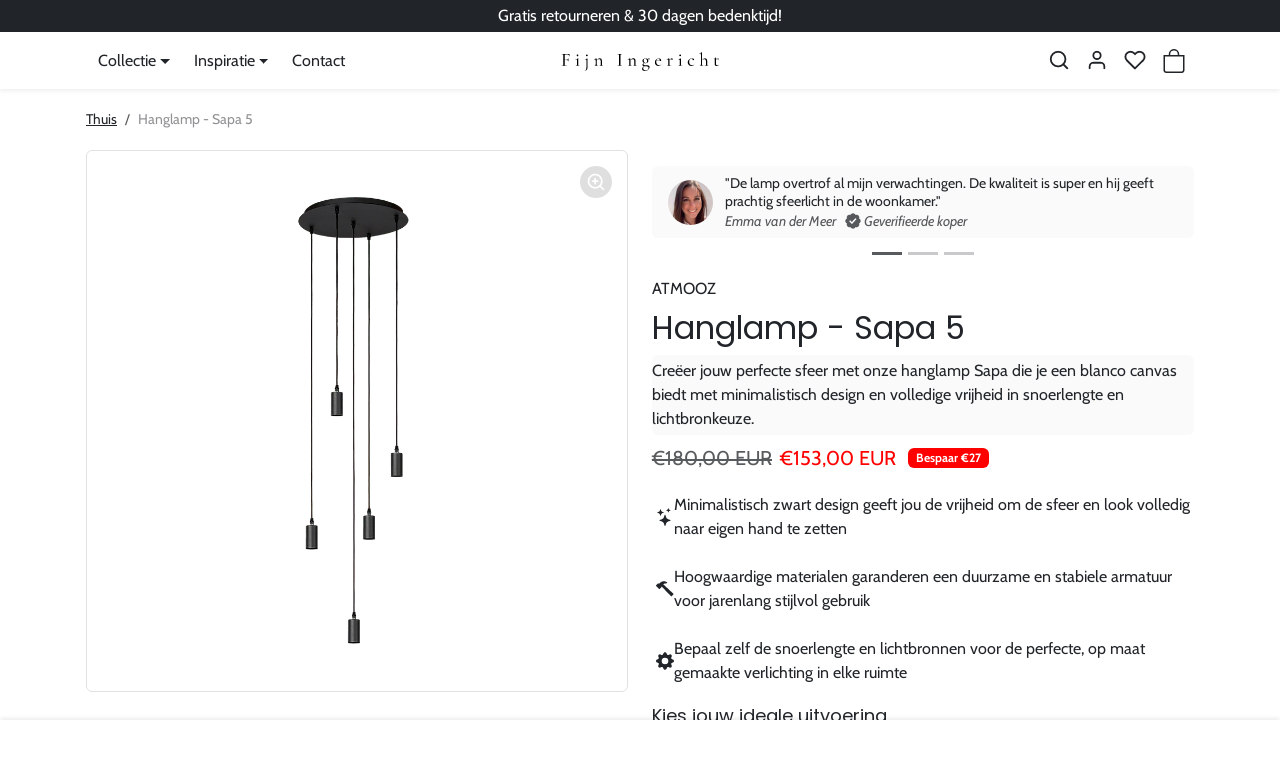

--- FILE ---
content_type: text/html; charset=utf-8
request_url: https://fijningericht.nl/products/hanglamp-sapa-5
body_size: 38893
content:




<!doctype html>
<html
    data-inactive-tab-text="✨ Jouw droominterieur wacht!"
    dir="ltr" 
    lang="nl">
<head>
    <meta charset="utf-8">
    <meta name="viewport" content="width=device-width,initial-scale=1">
    <meta name="theme-color" content="#212529">

    <link rel="canonical" href="https://fijningericht.nl/products/hanglamp-sapa-5">
    <link rel="preconnect" href="https://cdn.shopify.com" crossorigin>
    <link rel="preconnect" href="https://fonts.shopifycdn.com" crossorigin><title>
        Hanglamp Sapa 5 | Minimalistisch Zwart | E27 | Fijn Ingericht
</title>

    
        <meta name="description" content="Hanglamp Sapa: blank canvas met minimalistisch zwart design. Zelf snoerlengte &amp; lichtbronnen kiezen. Creëer jouw unieke sfeer &amp; look.">
    

    

  
<meta property="og:site_name" content="Fijn Ingericht">
<meta property="og:url" content="https://fijningericht.nl/products/hanglamp-sapa-5">
<meta property="og:title" content="Hanglamp Sapa 5 | Minimalistisch Zwart | E27 | Fijn Ingericht">
<meta property="og:type" content="product">
<meta property="og:description" content="Hanglamp Sapa: blank canvas met minimalistisch zwart design. Zelf snoerlengte &amp; lichtbronnen kiezen. Creëer jouw unieke sfeer &amp; look."><meta property="og:image" content="http://fijningericht.nl/cdn/shop/files/hanglamp-sapa-rond-5-metaal.png?v=1721061850">
    <meta property="og:image:secure_url" content="https://fijningericht.nl/cdn/shop/files/hanglamp-sapa-rond-5-metaal.png?v=1721061850">
    <meta property="og:image:width" content="1024">
    <meta property="og:image:height" content="1024"><meta property="og:price:amount" content="153,00">
    <meta property="og:price:currency" content="EUR"><meta name="twitter:card" content="summary_large_image">
<meta name="twitter:title" content="Hanglamp Sapa 5 | Minimalistisch Zwart | E27 | Fijn Ingericht">
<meta name="twitter:description" content="Hanglamp Sapa: blank canvas met minimalistisch zwart design. Zelf snoerlengte &amp; lichtbronnen kiezen. Creëer jouw unieke sfeer &amp; look.">
    





  
  

  <script type="application/ld+json">
    {    "@context": "https://schema.org",    "@type": "BreadcrumbList",    "itemListElement": [      {        "@type": "ListItem",        "position": 1,        "name": "Home",        "item": "https://fijningericht.nl"      }                  ,{        "@type": "ListItem",        "position": 2,        "name": "Atmooz",        "item": "https://fijningericht.nl/collections/atmooz"      }                  ,{        "@type": "ListItem",        "position": 3,        "name": "Hanglampen",        "item": "https://fijningericht.nl/collections/hanglampen"      }                  ,{        "@type": "ListItem",        "position": 4,        "name": "Hanglampen onder €350",        "item": "https://fijningericht.nl/collections/hanglampen-onder-350"      }                  ,{        "@type": "ListItem",        "position": 5,        "name": "Nieuwe collectie",        "item": "https://fijningericht.nl/collections/nieuwe-collectie"      }                  ,{        "@type": "ListItem",        "position": 6,        "name": "Sale",        "item": "https://fijningericht.nl/collections/sale"      }                  ,{        "@type": "ListItem",        "position": 7,        "name": "Verlichting",        "item": "https://fijningericht.nl/collections/verlichting"      }                  ,{        "@type": "ListItem",        "position": 8,        "name": "Hanglamp - Sapa 5",        "item": "https://fijningericht.nl/products/hanglamp-sapa-5"      }    ]  }  
  </script>

    <script>window.performance && window.performance.mark && window.performance.mark('shopify.content_for_header.start');</script><meta id="shopify-digital-wallet" name="shopify-digital-wallet" content="/50408063158/digital_wallets/dialog">
<meta name="shopify-checkout-api-token" content="5ba104b7431f7f74b8a740c0e7784d52">
<meta id="in-context-paypal-metadata" data-shop-id="50408063158" data-venmo-supported="false" data-environment="production" data-locale="nl_NL" data-paypal-v4="true" data-currency="EUR">
<link rel="alternate" type="application/json+oembed" href="https://fijningericht.nl/products/hanglamp-sapa-5.oembed">
<script async="async" src="/checkouts/internal/preloads.js?locale=nl-NL"></script>
<script id="apple-pay-shop-capabilities" type="application/json">{"shopId":50408063158,"countryCode":"NL","currencyCode":"EUR","merchantCapabilities":["supports3DS"],"merchantId":"gid:\/\/shopify\/Shop\/50408063158","merchantName":"Fijn Ingericht","requiredBillingContactFields":["postalAddress","email","phone"],"requiredShippingContactFields":["postalAddress","email","phone"],"shippingType":"shipping","supportedNetworks":["visa","maestro","masterCard","amex"],"total":{"type":"pending","label":"Fijn Ingericht","amount":"1.00"},"shopifyPaymentsEnabled":true,"supportsSubscriptions":true}</script>
<script id="shopify-features" type="application/json">{"accessToken":"5ba104b7431f7f74b8a740c0e7784d52","betas":["rich-media-storefront-analytics"],"domain":"fijningericht.nl","predictiveSearch":true,"shopId":50408063158,"locale":"nl"}</script>
<script>var Shopify = Shopify || {};
Shopify.shop = "mooi-ingerigt.myshopify.com";
Shopify.locale = "nl";
Shopify.currency = {"active":"EUR","rate":"1.0"};
Shopify.country = "NL";
Shopify.theme = {"name":"Back-up copy 3.4.2","id":190265688389,"schema_name":"ecomify","schema_version":"3.4.2","theme_store_id":null,"role":"main"};
Shopify.theme.handle = "null";
Shopify.theme.style = {"id":null,"handle":null};
Shopify.cdnHost = "fijningericht.nl/cdn";
Shopify.routes = Shopify.routes || {};
Shopify.routes.root = "/";</script>
<script type="module">!function(o){(o.Shopify=o.Shopify||{}).modules=!0}(window);</script>
<script>!function(o){function n(){var o=[];function n(){o.push(Array.prototype.slice.apply(arguments))}return n.q=o,n}var t=o.Shopify=o.Shopify||{};t.loadFeatures=n(),t.autoloadFeatures=n()}(window);</script>
<script id="shop-js-analytics" type="application/json">{"pageType":"product"}</script>
<script defer="defer" async type="module" src="//fijningericht.nl/cdn/shopifycloud/shop-js/modules/v2/client.init-shop-cart-sync_6EKkpqRI.nl.esm.js"></script>
<script defer="defer" async type="module" src="//fijningericht.nl/cdn/shopifycloud/shop-js/modules/v2/chunk.common_3amyFQVI.esm.js"></script>
<script type="module">
  await import("//fijningericht.nl/cdn/shopifycloud/shop-js/modules/v2/client.init-shop-cart-sync_6EKkpqRI.nl.esm.js");
await import("//fijningericht.nl/cdn/shopifycloud/shop-js/modules/v2/chunk.common_3amyFQVI.esm.js");

  window.Shopify.SignInWithShop?.initShopCartSync?.({"fedCMEnabled":true,"windoidEnabled":true});

</script>
<script id="__st">var __st={"a":50408063158,"offset":3600,"reqid":"4750877a-33a6-42a8-b056-094c51f693df-1768558611","pageurl":"fijningericht.nl\/products\/hanglamp-sapa-5","u":"88ccc366c9f0","p":"product","rtyp":"product","rid":8543373230405};</script>
<script>window.ShopifyPaypalV4VisibilityTracking = true;</script>
<script id="captcha-bootstrap">!function(){'use strict';const t='contact',e='account',n='new_comment',o=[[t,t],['blogs',n],['comments',n],[t,'customer']],c=[[e,'customer_login'],[e,'guest_login'],[e,'recover_customer_password'],[e,'create_customer']],r=t=>t.map((([t,e])=>`form[action*='/${t}']:not([data-nocaptcha='true']) input[name='form_type'][value='${e}']`)).join(','),a=t=>()=>t?[...document.querySelectorAll(t)].map((t=>t.form)):[];function s(){const t=[...o],e=r(t);return a(e)}const i='password',u='form_key',d=['recaptcha-v3-token','g-recaptcha-response','h-captcha-response',i],f=()=>{try{return window.sessionStorage}catch{return}},m='__shopify_v',_=t=>t.elements[u];function p(t,e,n=!1){try{const o=window.sessionStorage,c=JSON.parse(o.getItem(e)),{data:r}=function(t){const{data:e,action:n}=t;return t[m]||n?{data:e,action:n}:{data:t,action:n}}(c);for(const[e,n]of Object.entries(r))t.elements[e]&&(t.elements[e].value=n);n&&o.removeItem(e)}catch(o){console.error('form repopulation failed',{error:o})}}const l='form_type',E='cptcha';function T(t){t.dataset[E]=!0}const w=window,h=w.document,L='Shopify',v='ce_forms',y='captcha';let A=!1;((t,e)=>{const n=(g='f06e6c50-85a8-45c8-87d0-21a2b65856fe',I='https://cdn.shopify.com/shopifycloud/storefront-forms-hcaptcha/ce_storefront_forms_captcha_hcaptcha.v1.5.2.iife.js',D={infoText:'Beschermd door hCaptcha',privacyText:'Privacy',termsText:'Voorwaarden'},(t,e,n)=>{const o=w[L][v],c=o.bindForm;if(c)return c(t,g,e,D).then(n);var r;o.q.push([[t,g,e,D],n]),r=I,A||(h.body.append(Object.assign(h.createElement('script'),{id:'captcha-provider',async:!0,src:r})),A=!0)});var g,I,D;w[L]=w[L]||{},w[L][v]=w[L][v]||{},w[L][v].q=[],w[L][y]=w[L][y]||{},w[L][y].protect=function(t,e){n(t,void 0,e),T(t)},Object.freeze(w[L][y]),function(t,e,n,w,h,L){const[v,y,A,g]=function(t,e,n){const i=e?o:[],u=t?c:[],d=[...i,...u],f=r(d),m=r(i),_=r(d.filter((([t,e])=>n.includes(e))));return[a(f),a(m),a(_),s()]}(w,h,L),I=t=>{const e=t.target;return e instanceof HTMLFormElement?e:e&&e.form},D=t=>v().includes(t);t.addEventListener('submit',(t=>{const e=I(t);if(!e)return;const n=D(e)&&!e.dataset.hcaptchaBound&&!e.dataset.recaptchaBound,o=_(e),c=g().includes(e)&&(!o||!o.value);(n||c)&&t.preventDefault(),c&&!n&&(function(t){try{if(!f())return;!function(t){const e=f();if(!e)return;const n=_(t);if(!n)return;const o=n.value;o&&e.removeItem(o)}(t);const e=Array.from(Array(32),(()=>Math.random().toString(36)[2])).join('');!function(t,e){_(t)||t.append(Object.assign(document.createElement('input'),{type:'hidden',name:u})),t.elements[u].value=e}(t,e),function(t,e){const n=f();if(!n)return;const o=[...t.querySelectorAll(`input[type='${i}']`)].map((({name:t})=>t)),c=[...d,...o],r={};for(const[a,s]of new FormData(t).entries())c.includes(a)||(r[a]=s);n.setItem(e,JSON.stringify({[m]:1,action:t.action,data:r}))}(t,e)}catch(e){console.error('failed to persist form',e)}}(e),e.submit())}));const S=(t,e)=>{t&&!t.dataset[E]&&(n(t,e.some((e=>e===t))),T(t))};for(const o of['focusin','change'])t.addEventListener(o,(t=>{const e=I(t);D(e)&&S(e,y())}));const B=e.get('form_key'),M=e.get(l),P=B&&M;t.addEventListener('DOMContentLoaded',(()=>{const t=y();if(P)for(const e of t)e.elements[l].value===M&&p(e,B);[...new Set([...A(),...v().filter((t=>'true'===t.dataset.shopifyCaptcha))])].forEach((e=>S(e,t)))}))}(h,new URLSearchParams(w.location.search),n,t,e,['guest_login'])})(!0,!0)}();</script>
<script integrity="sha256-4kQ18oKyAcykRKYeNunJcIwy7WH5gtpwJnB7kiuLZ1E=" data-source-attribution="shopify.loadfeatures" defer="defer" src="//fijningericht.nl/cdn/shopifycloud/storefront/assets/storefront/load_feature-a0a9edcb.js" crossorigin="anonymous"></script>
<script data-source-attribution="shopify.dynamic_checkout.dynamic.init">var Shopify=Shopify||{};Shopify.PaymentButton=Shopify.PaymentButton||{isStorefrontPortableWallets:!0,init:function(){window.Shopify.PaymentButton.init=function(){};var t=document.createElement("script");t.src="https://fijningericht.nl/cdn/shopifycloud/portable-wallets/latest/portable-wallets.nl.js",t.type="module",document.head.appendChild(t)}};
</script>
<script data-source-attribution="shopify.dynamic_checkout.buyer_consent">
  function portableWalletsHideBuyerConsent(e){var t=document.getElementById("shopify-buyer-consent"),n=document.getElementById("shopify-subscription-policy-button");t&&n&&(t.classList.add("hidden"),t.setAttribute("aria-hidden","true"),n.removeEventListener("click",e))}function portableWalletsShowBuyerConsent(e){var t=document.getElementById("shopify-buyer-consent"),n=document.getElementById("shopify-subscription-policy-button");t&&n&&(t.classList.remove("hidden"),t.removeAttribute("aria-hidden"),n.addEventListener("click",e))}window.Shopify?.PaymentButton&&(window.Shopify.PaymentButton.hideBuyerConsent=portableWalletsHideBuyerConsent,window.Shopify.PaymentButton.showBuyerConsent=portableWalletsShowBuyerConsent);
</script>
<script data-source-attribution="shopify.dynamic_checkout.cart.bootstrap">document.addEventListener("DOMContentLoaded",(function(){function t(){return document.querySelector("shopify-accelerated-checkout-cart, shopify-accelerated-checkout")}if(t())Shopify.PaymentButton.init();else{new MutationObserver((function(e,n){t()&&(Shopify.PaymentButton.init(),n.disconnect())})).observe(document.body,{childList:!0,subtree:!0})}}));
</script>
<link id="shopify-accelerated-checkout-styles" rel="stylesheet" media="screen" href="https://fijningericht.nl/cdn/shopifycloud/portable-wallets/latest/accelerated-checkout-backwards-compat.css" crossorigin="anonymous">
<style id="shopify-accelerated-checkout-cart">
        #shopify-buyer-consent {
  margin-top: 1em;
  display: inline-block;
  width: 100%;
}

#shopify-buyer-consent.hidden {
  display: none;
}

#shopify-subscription-policy-button {
  background: none;
  border: none;
  padding: 0;
  text-decoration: underline;
  font-size: inherit;
  cursor: pointer;
}

#shopify-subscription-policy-button::before {
  box-shadow: none;
}

      </style>

<script>window.performance && window.performance.mark && window.performance.mark('shopify.content_for_header.end');</script>

    
        <link href="//fijningericht.nl/cdn/shop/t/66/assets/vendor-bootstrap.min.css?v=170947543712260450831763929564" rel="stylesheet">
    

    <style>
        :root {
            
                --bs-border-color: var(--bs-light-darken-10);
            
        }
        
    </style>

    <link href="//fijningericht.nl/cdn/shop/t/66/assets/vendor-splide.min.css?v=44329677166622589231763929564" rel="stylesheet" media="print" onload="this.media='all'">
    <link href="//fijningericht.nl/cdn/shop/t/66/assets/vendor-animate.min.css?v=117445339244174673761763929564" rel="stylesheet" media="print" onload="this.media='all'">
    <link href="//fijningericht.nl/cdn/shop/t/66/assets/variables.css?v=98440113365368915971763929564" rel="stylesheet">
    <link href="//fijningericht.nl/cdn/shop/t/66/assets/base.css?v=98382617354493790281763929564" rel="stylesheet">
    <link href="//fijningericht.nl/cdn/shop/t/66/assets/general.css?v=88173299263958681541763929564" rel="stylesheet">
    <link href="//fijningericht.nl/cdn/shop/t/66/assets/sections.css?v=129186642203940710891763929564" rel="stylesheet">
    <link href="//fijningericht.nl/cdn/shop/t/66/assets/collection.css?v=59361509854535386641763929564" rel="stylesheet">
    <link href="//fijningericht.nl/cdn/shop/t/66/assets/product.css?v=69050271728290261291763929564" rel="stylesheet">
    <link href="//fijningericht.nl/cdn/shop/t/66/assets/cart.css?v=21145583973142786571763929564" rel="stylesheet">
    <link href="//fijningericht.nl/cdn/shop/t/66/assets/animate.min.css?v=115639684294252348841763929564" rel="stylesheet">

    

    <link href="//fijningericht.nl/cdn/shop/t/66/assets/custom.css?v=116242716460597526281763929564" rel="stylesheet">

    <script>
        Shopify.money_format = '€{{amount_with_comma_separator}}'
        window.theme = {
            product: {
                addToCart: 'Toevoegen aan winkelwagen',
                addedToCart: 'Toegevoegd aan winkelwagen',
                soldOut: 'Uitverkocht',
                unavailable: 'Niet beschikbaar',
                priceRegular: 'Reguliere prijs',
                priceFrom: 'Van',
                priceSale: 'Verkoopprijs',
                save: 'Bespaar',
            }
        }
        
        
    </script>

    

    
        <link href="//fijningericht.nl/cdn/shop/t/66/assets/vendor-glightbox.min.css?v=47676404177181227621763929564" rel="stylesheet" media="print" onload="this.media='all'">
        <script src="//fijningericht.nl/cdn/shop/t/66/assets/vendor-glightbox.min.js?v=151956474687687549541763929564" defer></script>
    

    <script src="//fijningericht.nl/cdn/shopifycloud/storefront/assets/themes_support/shopify_common-5f594365.js" defer></script>
    <script src="//fijningericht.nl/cdn/shop/t/66/assets/vendor-bootstrap.bundle.min.js?v=50211469825826101081763929564" defer></script>
    <script src="//fijningericht.nl/cdn/shop/t/66/assets/vendor-splide.min.js?v=73338738898036601811763929564" defer></script>
    <script src="//fijningericht.nl/cdn/shop/t/66/assets/base.js?v=109618417612465011761763929564" defer></script>
    <script src="//fijningericht.nl/cdn/shop/t/66/assets/general.js?v=107164351204035974541763929564" defer></script>
    <script src="//fijningericht.nl/cdn/shop/t/66/assets/search.js?v=156372904200393363331763929564" defer></script>
    <script src="//fijningericht.nl/cdn/shop/t/66/assets/sections.js?v=170382455248930429501763929564" defer></script>
    <script src="//fijningericht.nl/cdn/shop/t/66/assets/collection.js?v=52505247240396944231763929564" defer></script>
    <script src="//fijningericht.nl/cdn/shop/t/66/assets/product.js?v=93127991062773320091763929564" defer></script>
    <script src="//fijningericht.nl/cdn/shop/t/66/assets/cart.js?v=23706751352150479071763929564" defer></script>
    <script src="//fijningericht.nl/cdn/shop/t/66/assets/custom.js?v=145271631312495905001763929564" defer></script>

    
        <script src="//fijningericht.nl/cdn/shop/t/66/assets/wishlist.js?v=103425649783395888601763929564" defer></script>
    
  
  <script src="https://js.afterpay.com/afterpay-1.x.js" async></script>

<link href="https://monorail-edge.shopifysvc.com" rel="dns-prefetch">
<script>(function(){if ("sendBeacon" in navigator && "performance" in window) {try {var session_token_from_headers = performance.getEntriesByType('navigation')[0].serverTiming.find(x => x.name == '_s').description;} catch {var session_token_from_headers = undefined;}var session_cookie_matches = document.cookie.match(/_shopify_s=([^;]*)/);var session_token_from_cookie = session_cookie_matches && session_cookie_matches.length === 2 ? session_cookie_matches[1] : "";var session_token = session_token_from_headers || session_token_from_cookie || "";function handle_abandonment_event(e) {var entries = performance.getEntries().filter(function(entry) {return /monorail-edge.shopifysvc.com/.test(entry.name);});if (!window.abandonment_tracked && entries.length === 0) {window.abandonment_tracked = true;var currentMs = Date.now();var navigation_start = performance.timing.navigationStart;var payload = {shop_id: 50408063158,url: window.location.href,navigation_start,duration: currentMs - navigation_start,session_token,page_type: "product"};window.navigator.sendBeacon("https://monorail-edge.shopifysvc.com/v1/produce", JSON.stringify({schema_id: "online_store_buyer_site_abandonment/1.1",payload: payload,metadata: {event_created_at_ms: currentMs,event_sent_at_ms: currentMs}}));}}window.addEventListener('pagehide', handle_abandonment_event);}}());</script>
<script id="web-pixels-manager-setup">(function e(e,d,r,n,o){if(void 0===o&&(o={}),!Boolean(null===(a=null===(i=window.Shopify)||void 0===i?void 0:i.analytics)||void 0===a?void 0:a.replayQueue)){var i,a;window.Shopify=window.Shopify||{};var t=window.Shopify;t.analytics=t.analytics||{};var s=t.analytics;s.replayQueue=[],s.publish=function(e,d,r){return s.replayQueue.push([e,d,r]),!0};try{self.performance.mark("wpm:start")}catch(e){}var l=function(){var e={modern:/Edge?\/(1{2}[4-9]|1[2-9]\d|[2-9]\d{2}|\d{4,})\.\d+(\.\d+|)|Firefox\/(1{2}[4-9]|1[2-9]\d|[2-9]\d{2}|\d{4,})\.\d+(\.\d+|)|Chrom(ium|e)\/(9{2}|\d{3,})\.\d+(\.\d+|)|(Maci|X1{2}).+ Version\/(15\.\d+|(1[6-9]|[2-9]\d|\d{3,})\.\d+)([,.]\d+|)( \(\w+\)|)( Mobile\/\w+|) Safari\/|Chrome.+OPR\/(9{2}|\d{3,})\.\d+\.\d+|(CPU[ +]OS|iPhone[ +]OS|CPU[ +]iPhone|CPU IPhone OS|CPU iPad OS)[ +]+(15[._]\d+|(1[6-9]|[2-9]\d|\d{3,})[._]\d+)([._]\d+|)|Android:?[ /-](13[3-9]|1[4-9]\d|[2-9]\d{2}|\d{4,})(\.\d+|)(\.\d+|)|Android.+Firefox\/(13[5-9]|1[4-9]\d|[2-9]\d{2}|\d{4,})\.\d+(\.\d+|)|Android.+Chrom(ium|e)\/(13[3-9]|1[4-9]\d|[2-9]\d{2}|\d{4,})\.\d+(\.\d+|)|SamsungBrowser\/([2-9]\d|\d{3,})\.\d+/,legacy:/Edge?\/(1[6-9]|[2-9]\d|\d{3,})\.\d+(\.\d+|)|Firefox\/(5[4-9]|[6-9]\d|\d{3,})\.\d+(\.\d+|)|Chrom(ium|e)\/(5[1-9]|[6-9]\d|\d{3,})\.\d+(\.\d+|)([\d.]+$|.*Safari\/(?![\d.]+ Edge\/[\d.]+$))|(Maci|X1{2}).+ Version\/(10\.\d+|(1[1-9]|[2-9]\d|\d{3,})\.\d+)([,.]\d+|)( \(\w+\)|)( Mobile\/\w+|) Safari\/|Chrome.+OPR\/(3[89]|[4-9]\d|\d{3,})\.\d+\.\d+|(CPU[ +]OS|iPhone[ +]OS|CPU[ +]iPhone|CPU IPhone OS|CPU iPad OS)[ +]+(10[._]\d+|(1[1-9]|[2-9]\d|\d{3,})[._]\d+)([._]\d+|)|Android:?[ /-](13[3-9]|1[4-9]\d|[2-9]\d{2}|\d{4,})(\.\d+|)(\.\d+|)|Mobile Safari.+OPR\/([89]\d|\d{3,})\.\d+\.\d+|Android.+Firefox\/(13[5-9]|1[4-9]\d|[2-9]\d{2}|\d{4,})\.\d+(\.\d+|)|Android.+Chrom(ium|e)\/(13[3-9]|1[4-9]\d|[2-9]\d{2}|\d{4,})\.\d+(\.\d+|)|Android.+(UC? ?Browser|UCWEB|U3)[ /]?(15\.([5-9]|\d{2,})|(1[6-9]|[2-9]\d|\d{3,})\.\d+)\.\d+|SamsungBrowser\/(5\.\d+|([6-9]|\d{2,})\.\d+)|Android.+MQ{2}Browser\/(14(\.(9|\d{2,})|)|(1[5-9]|[2-9]\d|\d{3,})(\.\d+|))(\.\d+|)|K[Aa][Ii]OS\/(3\.\d+|([4-9]|\d{2,})\.\d+)(\.\d+|)/},d=e.modern,r=e.legacy,n=navigator.userAgent;return n.match(d)?"modern":n.match(r)?"legacy":"unknown"}(),u="modern"===l?"modern":"legacy",c=(null!=n?n:{modern:"",legacy:""})[u],f=function(e){return[e.baseUrl,"/wpm","/b",e.hashVersion,"modern"===e.buildTarget?"m":"l",".js"].join("")}({baseUrl:d,hashVersion:r,buildTarget:u}),m=function(e){var d=e.version,r=e.bundleTarget,n=e.surface,o=e.pageUrl,i=e.monorailEndpoint;return{emit:function(e){var a=e.status,t=e.errorMsg,s=(new Date).getTime(),l=JSON.stringify({metadata:{event_sent_at_ms:s},events:[{schema_id:"web_pixels_manager_load/3.1",payload:{version:d,bundle_target:r,page_url:o,status:a,surface:n,error_msg:t},metadata:{event_created_at_ms:s}}]});if(!i)return console&&console.warn&&console.warn("[Web Pixels Manager] No Monorail endpoint provided, skipping logging."),!1;try{return self.navigator.sendBeacon.bind(self.navigator)(i,l)}catch(e){}var u=new XMLHttpRequest;try{return u.open("POST",i,!0),u.setRequestHeader("Content-Type","text/plain"),u.send(l),!0}catch(e){return console&&console.warn&&console.warn("[Web Pixels Manager] Got an unhandled error while logging to Monorail."),!1}}}}({version:r,bundleTarget:l,surface:e.surface,pageUrl:self.location.href,monorailEndpoint:e.monorailEndpoint});try{o.browserTarget=l,function(e){var d=e.src,r=e.async,n=void 0===r||r,o=e.onload,i=e.onerror,a=e.sri,t=e.scriptDataAttributes,s=void 0===t?{}:t,l=document.createElement("script"),u=document.querySelector("head"),c=document.querySelector("body");if(l.async=n,l.src=d,a&&(l.integrity=a,l.crossOrigin="anonymous"),s)for(var f in s)if(Object.prototype.hasOwnProperty.call(s,f))try{l.dataset[f]=s[f]}catch(e){}if(o&&l.addEventListener("load",o),i&&l.addEventListener("error",i),u)u.appendChild(l);else{if(!c)throw new Error("Did not find a head or body element to append the script");c.appendChild(l)}}({src:f,async:!0,onload:function(){if(!function(){var e,d;return Boolean(null===(d=null===(e=window.Shopify)||void 0===e?void 0:e.analytics)||void 0===d?void 0:d.initialized)}()){var d=window.webPixelsManager.init(e)||void 0;if(d){var r=window.Shopify.analytics;r.replayQueue.forEach((function(e){var r=e[0],n=e[1],o=e[2];d.publishCustomEvent(r,n,o)})),r.replayQueue=[],r.publish=d.publishCustomEvent,r.visitor=d.visitor,r.initialized=!0}}},onerror:function(){return m.emit({status:"failed",errorMsg:"".concat(f," has failed to load")})},sri:function(e){var d=/^sha384-[A-Za-z0-9+/=]+$/;return"string"==typeof e&&d.test(e)}(c)?c:"",scriptDataAttributes:o}),m.emit({status:"loading"})}catch(e){m.emit({status:"failed",errorMsg:(null==e?void 0:e.message)||"Unknown error"})}}})({shopId: 50408063158,storefrontBaseUrl: "https://fijningericht.nl",extensionsBaseUrl: "https://extensions.shopifycdn.com/cdn/shopifycloud/web-pixels-manager",monorailEndpoint: "https://monorail-edge.shopifysvc.com/unstable/produce_batch",surface: "storefront-renderer",enabledBetaFlags: ["2dca8a86"],webPixelsConfigList: [{"id":"2611478853","configuration":"{\"account_ID\":\"198328\",\"google_analytics_tracking_tag\":\"1\",\"measurement_id\":\"2\",\"api_secret\":\"3\",\"shop_settings\":\"{\\\"custom_pixel_script\\\":\\\"https:\\\\\\\/\\\\\\\/storage.googleapis.com\\\\\\\/gsf-scripts\\\\\\\/custom-pixels\\\\\\\/mooi-ingerigt.js\\\"}\"}","eventPayloadVersion":"v1","runtimeContext":"LAX","scriptVersion":"c6b888297782ed4a1cba19cda43d6625","type":"APP","apiClientId":1558137,"privacyPurposes":[],"dataSharingAdjustments":{"protectedCustomerApprovalScopes":["read_customer_address","read_customer_email","read_customer_name","read_customer_personal_data","read_customer_phone"]}},{"id":"1532100933","configuration":"{\"config\":\"{\\\"pixel_id\\\":\\\"G-9RX20XSZWE\\\",\\\"google_tag_ids\\\":[\\\"G-9RX20XSZWE\\\"],\\\"gtag_events\\\":[{\\\"type\\\":\\\"begin_checkout\\\",\\\"action_label\\\":\\\"G-9RX20XSZWE\\\"},{\\\"type\\\":\\\"search\\\",\\\"action_label\\\":\\\"G-9RX20XSZWE\\\"},{\\\"type\\\":\\\"view_item\\\",\\\"action_label\\\":\\\"G-9RX20XSZWE\\\"},{\\\"type\\\":\\\"purchase\\\",\\\"action_label\\\":\\\"G-9RX20XSZWE\\\"},{\\\"type\\\":\\\"page_view\\\",\\\"action_label\\\":\\\"G-9RX20XSZWE\\\"},{\\\"type\\\":\\\"add_payment_info\\\",\\\"action_label\\\":\\\"G-9RX20XSZWE\\\"},{\\\"type\\\":\\\"add_to_cart\\\",\\\"action_label\\\":\\\"G-9RX20XSZWE\\\"}],\\\"enable_monitoring_mode\\\":false}\"}","eventPayloadVersion":"v1","runtimeContext":"OPEN","scriptVersion":"b2a88bafab3e21179ed38636efcd8a93","type":"APP","apiClientId":1780363,"privacyPurposes":[],"dataSharingAdjustments":{"protectedCustomerApprovalScopes":["read_customer_address","read_customer_email","read_customer_name","read_customer_personal_data","read_customer_phone"]}},{"id":"323846469","configuration":"{\"pixel_id\":\"834964150593219\",\"pixel_type\":\"facebook_pixel\",\"metaapp_system_user_token\":\"-\"}","eventPayloadVersion":"v1","runtimeContext":"OPEN","scriptVersion":"ca16bc87fe92b6042fbaa3acc2fbdaa6","type":"APP","apiClientId":2329312,"privacyPurposes":["ANALYTICS","MARKETING","SALE_OF_DATA"],"dataSharingAdjustments":{"protectedCustomerApprovalScopes":["read_customer_address","read_customer_email","read_customer_name","read_customer_personal_data","read_customer_phone"]}},{"id":"shopify-app-pixel","configuration":"{}","eventPayloadVersion":"v1","runtimeContext":"STRICT","scriptVersion":"0450","apiClientId":"shopify-pixel","type":"APP","privacyPurposes":["ANALYTICS","MARKETING"]},{"id":"shopify-custom-pixel","eventPayloadVersion":"v1","runtimeContext":"LAX","scriptVersion":"0450","apiClientId":"shopify-pixel","type":"CUSTOM","privacyPurposes":["ANALYTICS","MARKETING"]}],isMerchantRequest: false,initData: {"shop":{"name":"Fijn Ingericht","paymentSettings":{"currencyCode":"EUR"},"myshopifyDomain":"mooi-ingerigt.myshopify.com","countryCode":"NL","storefrontUrl":"https:\/\/fijningericht.nl"},"customer":null,"cart":null,"checkout":null,"productVariants":[{"price":{"amount":153.0,"currencyCode":"EUR"},"product":{"title":"Hanglamp - Sapa 5","vendor":"Atmooz","id":"8543373230405","untranslatedTitle":"Hanglamp - Sapa 5","url":"\/products\/hanglamp-sapa-5","type":"hanglamp"},"id":"46667771740485","image":{"src":"\/\/fijningericht.nl\/cdn\/shop\/files\/hanglamp-sapa-rond-5-metaal.png?v=1721061850"},"sku":"LIG96610","title":"Default Title","untranslatedTitle":"Default Title"}],"purchasingCompany":null},},"https://fijningericht.nl/cdn","fcfee988w5aeb613cpc8e4bc33m6693e112",{"modern":"","legacy":""},{"shopId":"50408063158","storefrontBaseUrl":"https:\/\/fijningericht.nl","extensionBaseUrl":"https:\/\/extensions.shopifycdn.com\/cdn\/shopifycloud\/web-pixels-manager","surface":"storefront-renderer","enabledBetaFlags":"[\"2dca8a86\"]","isMerchantRequest":"false","hashVersion":"fcfee988w5aeb613cpc8e4bc33m6693e112","publish":"custom","events":"[[\"page_viewed\",{}],[\"product_viewed\",{\"productVariant\":{\"price\":{\"amount\":153.0,\"currencyCode\":\"EUR\"},\"product\":{\"title\":\"Hanglamp - Sapa 5\",\"vendor\":\"Atmooz\",\"id\":\"8543373230405\",\"untranslatedTitle\":\"Hanglamp - Sapa 5\",\"url\":\"\/products\/hanglamp-sapa-5\",\"type\":\"hanglamp\"},\"id\":\"46667771740485\",\"image\":{\"src\":\"\/\/fijningericht.nl\/cdn\/shop\/files\/hanglamp-sapa-rond-5-metaal.png?v=1721061850\"},\"sku\":\"LIG96610\",\"title\":\"Default Title\",\"untranslatedTitle\":\"Default Title\"}}]]"});</script><script>
  window.ShopifyAnalytics = window.ShopifyAnalytics || {};
  window.ShopifyAnalytics.meta = window.ShopifyAnalytics.meta || {};
  window.ShopifyAnalytics.meta.currency = 'EUR';
  var meta = {"product":{"id":8543373230405,"gid":"gid:\/\/shopify\/Product\/8543373230405","vendor":"Atmooz","type":"hanglamp","handle":"hanglamp-sapa-5","variants":[{"id":46667771740485,"price":15300,"name":"Hanglamp - Sapa 5","public_title":null,"sku":"LIG96610"}],"remote":false},"page":{"pageType":"product","resourceType":"product","resourceId":8543373230405,"requestId":"4750877a-33a6-42a8-b056-094c51f693df-1768558611"}};
  for (var attr in meta) {
    window.ShopifyAnalytics.meta[attr] = meta[attr];
  }
</script>
<script class="analytics">
  (function () {
    var customDocumentWrite = function(content) {
      var jquery = null;

      if (window.jQuery) {
        jquery = window.jQuery;
      } else if (window.Checkout && window.Checkout.$) {
        jquery = window.Checkout.$;
      }

      if (jquery) {
        jquery('body').append(content);
      }
    };

    var hasLoggedConversion = function(token) {
      if (token) {
        return document.cookie.indexOf('loggedConversion=' + token) !== -1;
      }
      return false;
    }

    var setCookieIfConversion = function(token) {
      if (token) {
        var twoMonthsFromNow = new Date(Date.now());
        twoMonthsFromNow.setMonth(twoMonthsFromNow.getMonth() + 2);

        document.cookie = 'loggedConversion=' + token + '; expires=' + twoMonthsFromNow;
      }
    }

    var trekkie = window.ShopifyAnalytics.lib = window.trekkie = window.trekkie || [];
    if (trekkie.integrations) {
      return;
    }
    trekkie.methods = [
      'identify',
      'page',
      'ready',
      'track',
      'trackForm',
      'trackLink'
    ];
    trekkie.factory = function(method) {
      return function() {
        var args = Array.prototype.slice.call(arguments);
        args.unshift(method);
        trekkie.push(args);
        return trekkie;
      };
    };
    for (var i = 0; i < trekkie.methods.length; i++) {
      var key = trekkie.methods[i];
      trekkie[key] = trekkie.factory(key);
    }
    trekkie.load = function(config) {
      trekkie.config = config || {};
      trekkie.config.initialDocumentCookie = document.cookie;
      var first = document.getElementsByTagName('script')[0];
      var script = document.createElement('script');
      script.type = 'text/javascript';
      script.onerror = function(e) {
        var scriptFallback = document.createElement('script');
        scriptFallback.type = 'text/javascript';
        scriptFallback.onerror = function(error) {
                var Monorail = {
      produce: function produce(monorailDomain, schemaId, payload) {
        var currentMs = new Date().getTime();
        var event = {
          schema_id: schemaId,
          payload: payload,
          metadata: {
            event_created_at_ms: currentMs,
            event_sent_at_ms: currentMs
          }
        };
        return Monorail.sendRequest("https://" + monorailDomain + "/v1/produce", JSON.stringify(event));
      },
      sendRequest: function sendRequest(endpointUrl, payload) {
        // Try the sendBeacon API
        if (window && window.navigator && typeof window.navigator.sendBeacon === 'function' && typeof window.Blob === 'function' && !Monorail.isIos12()) {
          var blobData = new window.Blob([payload], {
            type: 'text/plain'
          });

          if (window.navigator.sendBeacon(endpointUrl, blobData)) {
            return true;
          } // sendBeacon was not successful

        } // XHR beacon

        var xhr = new XMLHttpRequest();

        try {
          xhr.open('POST', endpointUrl);
          xhr.setRequestHeader('Content-Type', 'text/plain');
          xhr.send(payload);
        } catch (e) {
          console.log(e);
        }

        return false;
      },
      isIos12: function isIos12() {
        return window.navigator.userAgent.lastIndexOf('iPhone; CPU iPhone OS 12_') !== -1 || window.navigator.userAgent.lastIndexOf('iPad; CPU OS 12_') !== -1;
      }
    };
    Monorail.produce('monorail-edge.shopifysvc.com',
      'trekkie_storefront_load_errors/1.1',
      {shop_id: 50408063158,
      theme_id: 190265688389,
      app_name: "storefront",
      context_url: window.location.href,
      source_url: "//fijningericht.nl/cdn/s/trekkie.storefront.cd680fe47e6c39ca5d5df5f0a32d569bc48c0f27.min.js"});

        };
        scriptFallback.async = true;
        scriptFallback.src = '//fijningericht.nl/cdn/s/trekkie.storefront.cd680fe47e6c39ca5d5df5f0a32d569bc48c0f27.min.js';
        first.parentNode.insertBefore(scriptFallback, first);
      };
      script.async = true;
      script.src = '//fijningericht.nl/cdn/s/trekkie.storefront.cd680fe47e6c39ca5d5df5f0a32d569bc48c0f27.min.js';
      first.parentNode.insertBefore(script, first);
    };
    trekkie.load(
      {"Trekkie":{"appName":"storefront","development":false,"defaultAttributes":{"shopId":50408063158,"isMerchantRequest":null,"themeId":190265688389,"themeCityHash":"16626693342947165227","contentLanguage":"nl","currency":"EUR","eventMetadataId":"8306e142-31db-42f3-bd1b-46c2ed76016d"},"isServerSideCookieWritingEnabled":true,"monorailRegion":"shop_domain","enabledBetaFlags":["65f19447"]},"Session Attribution":{},"S2S":{"facebookCapiEnabled":true,"source":"trekkie-storefront-renderer","apiClientId":580111}}
    );

    var loaded = false;
    trekkie.ready(function() {
      if (loaded) return;
      loaded = true;

      window.ShopifyAnalytics.lib = window.trekkie;

      var originalDocumentWrite = document.write;
      document.write = customDocumentWrite;
      try { window.ShopifyAnalytics.merchantGoogleAnalytics.call(this); } catch(error) {};
      document.write = originalDocumentWrite;

      window.ShopifyAnalytics.lib.page(null,{"pageType":"product","resourceType":"product","resourceId":8543373230405,"requestId":"4750877a-33a6-42a8-b056-094c51f693df-1768558611","shopifyEmitted":true});

      var match = window.location.pathname.match(/checkouts\/(.+)\/(thank_you|post_purchase)/)
      var token = match? match[1]: undefined;
      if (!hasLoggedConversion(token)) {
        setCookieIfConversion(token);
        window.ShopifyAnalytics.lib.track("Viewed Product",{"currency":"EUR","variantId":46667771740485,"productId":8543373230405,"productGid":"gid:\/\/shopify\/Product\/8543373230405","name":"Hanglamp - Sapa 5","price":"153.00","sku":"LIG96610","brand":"Atmooz","variant":null,"category":"hanglamp","nonInteraction":true,"remote":false},undefined,undefined,{"shopifyEmitted":true});
      window.ShopifyAnalytics.lib.track("monorail:\/\/trekkie_storefront_viewed_product\/1.1",{"currency":"EUR","variantId":46667771740485,"productId":8543373230405,"productGid":"gid:\/\/shopify\/Product\/8543373230405","name":"Hanglamp - Sapa 5","price":"153.00","sku":"LIG96610","brand":"Atmooz","variant":null,"category":"hanglamp","nonInteraction":true,"remote":false,"referer":"https:\/\/fijningericht.nl\/products\/hanglamp-sapa-5"});
      }
    });


        var eventsListenerScript = document.createElement('script');
        eventsListenerScript.async = true;
        eventsListenerScript.src = "//fijningericht.nl/cdn/shopifycloud/storefront/assets/shop_events_listener-3da45d37.js";
        document.getElementsByTagName('head')[0].appendChild(eventsListenerScript);

})();</script>
  <script>
  if (!window.ga || (window.ga && typeof window.ga !== 'function')) {
    window.ga = function ga() {
      (window.ga.q = window.ga.q || []).push(arguments);
      if (window.Shopify && window.Shopify.analytics && typeof window.Shopify.analytics.publish === 'function') {
        window.Shopify.analytics.publish("ga_stub_called", {}, {sendTo: "google_osp_migration"});
      }
      console.error("Shopify's Google Analytics stub called with:", Array.from(arguments), "\nSee https://help.shopify.com/manual/promoting-marketing/pixels/pixel-migration#google for more information.");
    };
    if (window.Shopify && window.Shopify.analytics && typeof window.Shopify.analytics.publish === 'function') {
      window.Shopify.analytics.publish("ga_stub_initialized", {}, {sendTo: "google_osp_migration"});
    }
  }
</script>
<script
  defer
  src="https://fijningericht.nl/cdn/shopifycloud/perf-kit/shopify-perf-kit-3.0.3.min.js"
  data-application="storefront-renderer"
  data-shop-id="50408063158"
  data-render-region="gcp-us-east1"
  data-page-type="product"
  data-theme-instance-id="190265688389"
  data-theme-name="ecomify"
  data-theme-version="3.4.2"
  data-monorail-region="shop_domain"
  data-resource-timing-sampling-rate="10"
  data-shs="true"
  data-shs-beacon="true"
  data-shs-export-with-fetch="true"
  data-shs-logs-sample-rate="1"
  data-shs-beacon-endpoint="https://fijningericht.nl/api/collect"
></script>
</head>

<body class="page-type-product" data-theme-version="production-3.4.2" data-shopify-editor="8594771279954:731">
    <a class="visually-hidden-focusable" href="#main">
        Ga naar inhoud
    </a>
    
    <!-- BEGIN sections: header-group -->
<div id="shopify-section-sections--27333634523461__423f04ce-4785-424e-b4f9-550f948e4557" class="shopify-section shopify-section-group-header-group">



<style>
.tabbed-nav {
}

.tabbed-nav .nav-item {
    flex-grow: 1;
}

.tabbed-nav .nav-link {
    color: white;
    width: 100%;
    text-align: center;
    display: flex;
    justify-content: center;
    align-items: center;
    height: 100%;
}

.tabbed-nav .nav-link.active {
}


    #tabbed-nav-block-34df7843-0412-4965-8dfc-19aa20678dbc .nav-link {
        background-color: #212529;
    }
    #tabbed-nav-block-34df7843-0412-4965-8dfc-19aa20678dbc .nav-link:hover,
    #tabbed-nav-block-34df7843-0412-4965-8dfc-19aa20678dbc .nav-link:focus {
        background-color: #383f45;
    }
    #tabbed-nav-block-34df7843-0412-4965-8dfc-19aa20678dbc .nav-link:active {
        background-color: #16181b;
    }


#tabbed-nav-sections--27333634523461__423f04ce-4785-424e-b4f9-550f948e4557 .nav-link.active {
    background-color: #ffffff !important;
    color: #d81b60 !important;
}
</style>

<nav 
    id="tabbed-nav-sections--27333634523461__423f04ce-4785-424e-b4f9-550f948e4557" 
    class="
        tabbed-nav 
        mt-0 mb-0
        fs-1 
        fs-lg-2
        
          d-md-block d-lg-block
    "
    aria-label="Navigation">
    <ul class="nav">
        
            <li 
                id="tabbed-nav-block-34df7843-0412-4965-8dfc-19aa20678dbc"
                class="nav-item" >
                <a 
                    href="" 
                    class="nav-link  pt-2 pb-2">
                    
                    <span>
                        Gratis retourneren & 30 dagen bedenktijd!
                    </span>
                </a>
            </li>
        
    </ul>
</nav>

</div><div id="shopify-section-sections--27333634523461__navbar" class="shopify-section shopify-section-group-header-group sticky-top">



<nav 
    id="navbar-mobile" 
    class="navbar d-lg-none bg-body text-body shadow-sm  pt-3 pb-3">
    <div class="container d-block">
        <div class="row align-items-center">
            <div class="col-3">
                <ul class="nav flex-nowrap">
                    <a 
                        class="nav-link ms-n2"
                        href="#offcanvas-menu" 
                        data-bs-toggle="offcanvas" 
                        aria-controls="offcanvas-menu"
                        aria-label="Menu"
                        role="button">
                        <svg xmlns="http://www.w3.org/2000/svg" width="24" height="24" viewBox="0 0 24 24" fill="none" stroke="currentColor" stroke-width="2" stroke-linecap="round" stroke-linejoin="round">
                            <line x1="3" y1="12" x2="21" y2="12"></line><line x1="3" y1="6" x2="21" y2="6"></line><line x1="3" y1="18" x2="21" y2="18"></line>
                        </svg>
                        
                            
                                <span class="ms-10 extra-small text-uppercase"></span>
                            
                        
                    </a>
                </ul>
            </div>
            <div class="col-6 text-center">
                <a class="navbar-brand mx-auto py-0 logo-inverted" href="/">
                    
                        <img
                            class="img-fluid"
                            src="//fijningericht.nl/cdn/shop/files/fijn-ingericht-logo-zwart.svg?height=84&v=1751206422" 
                            alt="Fijn Ingericht"
                            width="168" 
                            height="42"
                            loading="lazy">
                    
                </a>
            </div>
            <div class="col-3">
                <ul class="nav justify-content-end flex-nowrap">
                    
                        <a 
                            class="nav-link px-3"
                            href="#offcanvas-search" 
                            data-bs-toggle="offcanvas" 
                            aria-controls="offcanvas-search"
                            aria-label="Zoeken"
                            role="button">
                            <svg xmlns="http://www.w3.org/2000/svg" width="22" height="22" viewBox="0 0 24 24" fill="none" stroke="currentColor" stroke-width="2" stroke-linecap="round" stroke-linejoin="round">
                                <circle cx="11" cy="11" r="8"></circle>
                                <line x1="21" y1="21" x2="16.65" y2="16.65"></line>
                            </svg>
                        </a>
                    
                    
                    
                    <a 
                        class="cart-icon nav-link me-n2" 
                        
                            href="#offcanvas-cart" 
                            data-bs-toggle="offcanvas" 
                            aria-controls="offcanvas-cart" 
                            role="button"
                        
                        aria-label="Winkelwagen 0">
                        
        <svg xmlns="http://www.w3.org/2000/svg" width="24" height="24" fill="currentColor" class="bi bi-bag" viewBox="0 0 16 16">
            <path d="M8 1a2.5 2.5 0 0 1 2.5 2.5V4h-5v-.5A2.5 2.5 0 0 1 8 1m3.5 3v-.5a3.5 3.5 0 1 0-7 0V4H1v10a2 2 0 0 0 2 2h10a2 2 0 0 0 2-2V4zM2 5h12v9a1 1 0 0 1-1 1H3a1 1 0 0 1-1-1z"/>
        </svg>
    
                        <span 
                            class="cart-count-badge badge bg-primary"
                            hidden>
                            0
                        </span>
                    </a>  
                </ul>
            </div>
        </div>
    </div>
</nav>

<nav 
    id="navbar-desktop" 
    class="navbar d-none d-lg-block bg-body text-body shadow-sm menu-desktop-hover  pt-3 pb-3">
    <div class="container">
        <div class="row align-items-center flex-grow-1">
            <div class="col-2 order-1 text-center">
                    <a class="navbar-brand me-auto py-0 logo-inverted" href="/">
                        
                            <img
                                class="img-fluid"
                                src="//fijningericht.nl/cdn/shop/files/fijn-ingericht-logo-zwart.svg?height=400&v=1751206422" 
                                alt="Fijn Ingericht"
                                width="800" 
                                height="200"
                                loading="lazy">
                        
                </a>
            </div>
            <div class="col-5 order-0">
                


<ul class="nav nav-links ">
    
        
        
            
                <li class="nav-item dropdown position-static">
                    <a 
                        class="nav-link rounded dropdown-toggle  fs-2 " 
                        href="#"
                        data-bs-toggle="dropdown" 
                        aria-expanded="false"
                        data-index="1"
                        role="button">
                        Collectie
                    </a>
                    
                        



<div class="dropdown-megamenu dropdown-menu">
    <div class="container">
        <ul class="list-unstyled row">
            
                
                    <li 
                        class="col animate__animated animate__faster animate__fadeInRight"
                        style="animation-delay: 0ms">
                        
                            <a 
                                class="dropdown-item rounded dropdown-item-level-2 " 
                                href="/collections/verlichting"
                                aria-current="">
                                Verlichting
                            </a>
                        
                        <ul class="list-unstyled">
                            
                                <li>
                                    <a 
                                        id="navbar-grandchilditem-1" 
                                        class="dropdown-item rounded dropdown-item-level-3 " 
                                        href="/collections/vloerlampen"
                                        aria-current="">
                                        • Vloerlampen
                                    </a>
                                </li>
                            
                                <li>
                                    <a 
                                        id="navbar-grandchilditem-2" 
                                        class="dropdown-item rounded dropdown-item-level-3 " 
                                        href="/collections/tafellampen"
                                        aria-current="">
                                        • Tafellampen
                                    </a>
                                </li>
                            
                                <li>
                                    <a 
                                        id="navbar-grandchilditem-3" 
                                        class="dropdown-item rounded dropdown-item-level-3 " 
                                        href="/collections/hanglampen"
                                        aria-current="">
                                        • Hanglampen
                                    </a>
                                </li>
                            
                                <li>
                                    <a 
                                        id="navbar-grandchilditem-4" 
                                        class="dropdown-item rounded dropdown-item-level-3 " 
                                        href="/collections/opbouwspots"
                                        aria-current="">
                                        • Plafondlampen
                                    </a>
                                </li>
                            
                                <li>
                                    <a 
                                        id="navbar-grandchilditem-5" 
                                        class="dropdown-item rounded dropdown-item-level-3 " 
                                        href="/collections/wandlampen"
                                        aria-current="">
                                        • Wandlampen
                                    </a>
                                </li>
                            
                                <li>
                                    <a 
                                        id="navbar-grandchilditem-6" 
                                        class="dropdown-item rounded dropdown-item-level-3 " 
                                        href="/collections/buiten-wandlampen"
                                        aria-current="">
                                        • Buiten wandlampen
                                    </a>
                                </li>
                            
                                <li>
                                    <a 
                                        id="navbar-grandchilditem-7" 
                                        class="dropdown-item rounded dropdown-item-level-3 " 
                                        href="/collections/lichtbronnen"
                                        aria-current="">
                                        • Lichtbronnen
                                    </a>
                                </li>
                            
                        </ul>
                    </li>
                
            
                
                    <li 
                        class="col animate__animated animate__faster animate__fadeInRight"
                        style="animation-delay: 100ms">
                        
                            <a 
                                class="dropdown-item rounded dropdown-item-level-2 " 
                                href="/collections/zitmeubelen"
                                aria-current="">
                                Zitmeubelen
                            </a>
                        
                        <ul class="list-unstyled">
                            
                                <li>
                                    <a 
                                        id="navbar-grandchilditem-1" 
                                        class="dropdown-item rounded dropdown-item-level-3 " 
                                        href="/collections/fauteuils"
                                        aria-current="">
                                        • Fauteuils
                                    </a>
                                </li>
                            
                                <li>
                                    <a 
                                        id="navbar-grandchilditem-2" 
                                        class="dropdown-item rounded dropdown-item-level-3 " 
                                        href="/collections/poefs"
                                        aria-current="">
                                        • Poefs
                                    </a>
                                </li>
                            
                        </ul>
                    </li>
                
            
                
                    <li 
                        class="col animate__animated animate__faster animate__fadeInRight"
                        style="animation-delay: 200ms">
                        
                            <a 
                                class="dropdown-item rounded dropdown-item-level-2 " 
                                href="/collections/tafels"
                                aria-current="">
                                Tafels
                            </a>
                        
                        <ul class="list-unstyled">
                            
                                <li>
                                    <a 
                                        id="navbar-grandchilditem-1" 
                                        class="dropdown-item rounded dropdown-item-level-3 " 
                                        href="/collections/bijzettafels"
                                        aria-current="">
                                        • Bijzettafels
                                    </a>
                                </li>
                            
                                <li>
                                    <a 
                                        id="navbar-grandchilditem-2" 
                                        class="dropdown-item rounded dropdown-item-level-3 " 
                                        href="/collections/salontafels"
                                        aria-current="">
                                        • Salontafels
                                    </a>
                                </li>
                            
                                <li>
                                    <a 
                                        id="navbar-grandchilditem-3" 
                                        class="dropdown-item rounded dropdown-item-level-3 " 
                                        href="/collections/salontafels-met-poef"
                                        aria-current="">
                                        • Salontafels met poef
                                    </a>
                                </li>
                            
                        </ul>
                    </li>
                
            
                
                    <li 
                        class="col animate__animated animate__faster animate__fadeInRight"
                        style="animation-delay: 300ms">
                        
                            <a 
                                class="dropdown-item rounded dropdown-item-level-2 " 
                                href="/collections/decoratie"
                                aria-current="">
                                Decoratie
                            </a>
                        
                        <ul class="list-unstyled">
                            
                                <li>
                                    <a 
                                        id="navbar-grandchilditem-1" 
                                        class="dropdown-item rounded dropdown-item-level-3 " 
                                        href="/collections/woonaccessoires"
                                        aria-current="">
                                        • Woonaccessoires
                                    </a>
                                </li>
                            
                                <li>
                                    <a 
                                        id="navbar-grandchilditem-2" 
                                        class="dropdown-item rounded dropdown-item-level-3 " 
                                        href="/collections/spiegels"
                                        aria-current="">
                                        • Spiegels
                                    </a>
                                </li>
                            
                                <li>
                                    <a 
                                        id="navbar-grandchilditem-3" 
                                        class="dropdown-item rounded dropdown-item-level-3 " 
                                        href="/collections/handdoekrekken"
                                        aria-current="">
                                        • Handdoekrekken
                                    </a>
                                </li>
                            
                                <li>
                                    <a 
                                        id="navbar-grandchilditem-4" 
                                        class="dropdown-item rounded dropdown-item-level-3 " 
                                        href="/collections/paraplubakken"
                                        aria-current="">
                                        • Paraplubakken
                                    </a>
                                </li>
                            
                        </ul>
                    </li>
                
            
        </ul>
    </div>
</div>
                    
                </li>
            
        
    
        
        
            
                <li class="nav-item dropdown ">
                    <a 
                        class="nav-link rounded dropdown-toggle  fs-2 " 
                        href="#"
                        data-bs-toggle="dropdown" 
                        aria-expanded="false"
                        data-index="2"
                        role="button">
                        Inspiratie
                    </a>
                    
                        <ul class="dropdown-menu">
                            
                                <li>
                                    <a 
                                        id="navbar-childitem-1" 
                                        class="dropdown-item " 
                                        href="/blogs/blogs"
                                        aria-current="">
                                        Blogs
                                    </a>
                                </li>
                            
                                <li>
                                    <a 
                                        id="navbar-childitem-2" 
                                        class="dropdown-item " 
                                        href="/pages/inspiratie"
                                        aria-current="">
                                        Klantenfoto's
                                    </a>
                                </li>
                            
                        </ul>
                    
                </li>
            
        
    
        
        
            
                <li class="nav-item">
                    <a
                        class="nav-link rounded  fs-2 " 
                        href="/pages/contact"
                        aria-current="">
                        Contact
                    </a>
                </li>
            
        
    
</ul>


            </div>
            <div class="col-5 order-2">
                

<ul class="nav nav-icons justify-content-end" aria-label="Hulpmiddelenmenu">
    
        
        
    
        
        
    
        
        
    
    <li class="nav-item ms-2">
        <a
            class="nav-link" 
            href="#offcanvas-search" 
            data-bs-toggle="offcanvas"
            aria-controls="offcanvas-search" 
            role="button"
            aria-label="Zoeken">
            <svg xmlns="http://www.w3.org/2000/svg" width="22" height="22" viewBox="0 0 24 24" fill="none" stroke="currentColor" stroke-width="2" stroke-linecap="round" stroke-linejoin="round">
                <circle cx="11" cy="11" r="8"></circle>
                <line x1="21" y1="21" x2="16.65" y2="16.65"></line>
            </svg>
        </a>
    </li>
    
        <li class="nav-item">
            <a 
                class="nav-link " 
                aria-current="" 
                href="/account"
                aria-label="Account">
                <svg xmlns="http://www.w3.org/2000/svg" width="22" height="22" viewBox="0 0 24 24" fill="none" stroke="currentColor" stroke-width="2" stroke-linecap="round" stroke-linejoin="round">
                    <path d="M20 21v-2a4 4 0 0 0-4-4H8a4 4 0 0 0-4 4v2"></path>
                    <circle cx="12" cy="7" r="4"></circle>
                </svg>
            </a>
        </li>
    
    
        <li class="nav-item">
            <a 
                class="wishlist-icon nav-link"
                href="#offcanvas-wishlist"
                data-bs-toggle="offcanvas" 
                aria-controls="offcanvas-wishlist" 
                aria-label="Verlanglijst"
                role="button">
                <svg xmlns="http://www.w3.org/2000/svg" width="22" height="22" viewBox="0 0 24 24" fill="none" stroke="currentColor" stroke-width="2" stroke-linecap="round" stroke-linejoin="round">
                    <path d="M20.84 4.61a5.5 5.5 0 0 0-7.78 0L12 5.67l-1.06-1.06a5.5 5.5 0 0 0-7.78 7.78l1.06 1.06L12 21.23l7.78-7.78 1.06-1.06a5.5 5.5 0 0 0 0-7.78z"></path>
                </svg>
                <span 
                    class="wishlist-count-badge badge bg-primary" 
                    aria-live="polite"
                    aria-atomic="true"
                    hidden>
                </span>
            </a>
        </li>
    
    <li class="nav-item">
        <a 
            class="cart-icon nav-link" 
            
                href="#offcanvas-cart" 
                data-bs-toggle="offcanvas" 
                aria-controls="offcanvas-cart" 
                role="button"
            
            aria-label="Winkelwagen 0">
            
        <svg xmlns="http://www.w3.org/2000/svg" width="24" height="24" fill="currentColor" class="bi bi-bag" viewBox="0 0 16 16">
            <path d="M8 1a2.5 2.5 0 0 1 2.5 2.5V4h-5v-.5A2.5 2.5 0 0 1 8 1m3.5 3v-.5a3.5 3.5 0 1 0-7 0V4H1v10a2 2 0 0 0 2 2h10a2 2 0 0 0 2-2V4zM2 5h12v9a1 1 0 0 1-1 1H3a1 1 0 0 1-1-1z"/>
        </svg>
    
            <span 
                class="cart-count-badge badge bg-primary"
                hidden>
                0
            </span>
        </a>           
    </li>
</ul>
            </div>
        </div>
    </div>
</nav>

<div 
    id="offcanvas-menu" 
    class="offcanvas offcanvas-start  rounded" 
    tabindex="-1"
    aria-labelledby="offcanvas-menu-label"> 
    <div class="offcanvas-header bg-dark text-white">
        <div class="">
            <div id="offcanvas-menu-label" class="offcanvas-title">
                
                    
                        <h3 class="h6 mb-0">
                            Welkom gast
                        </h3>
                        <div class="opacity-75 small">
                            Log alstublieft in <a href="/account">login</a> of <a href="/account/register">registreer</a>
                        </div>
                    
                
            </div>
        </div>
        <button 
            type="button" 
            class="btn-close btn-close-white"
            data-bs-dismiss="offcanvas" 
            aria-label="Sluiten">
        </button>
    </div>
    <div class="offcanvas-body px-0 py-4">
        <ul 
            id="offcanvas-menu-nav" 
            class="nav nav-level-0 flex-column mb-4">
            
                
                    <li class="nav-item">
                        <a 
                            class="nav-link  fs-2 " 
                            href="#offcanvas-menu-collapse-level-1-1" 
                            aria-controls="offcanvas-menu-collapse-level-1-1"
                            aria-expanded="false" 
                            data-bs-toggle="collapse"
                            role="button">
                            Collectie
                        </a>
                        <div 
                            id="offcanvas-menu-collapse-level-1-1" 
                            class="collapse ">
                            <ul class="nav flex-column">
                                
                                    
                                        <li>
                                            <a 
                                                class="nav-link py-4 px-5 accordion-button collapsed  fs-2 " 
                                                href="#collapse-level-1-1" 
                                                aria-controls="collapse-level-1-1"
                                                aria-expanded="false" 
                                                data-bs-toggle="collapse" 
                                                role="button">
                                                Verlichting
                                            </a>
                                            <div id="collapse-level-1-1" class="collapse ">
                                                <ul class="nav flex-column">
                                                    
                                                        <li>
                                                            <a 
                                                                class="dropdown-item small " 
                                                                href="/collections/vloerlampen"
                                                                aria-current="">
                                                                • Vloerlampen
                                                            </a>
                                                        </li>
                                                    
                                                        <li>
                                                            <a 
                                                                class="dropdown-item small " 
                                                                href="/collections/tafellampen"
                                                                aria-current="">
                                                                • Tafellampen
                                                            </a>
                                                        </li>
                                                    
                                                        <li>
                                                            <a 
                                                                class="dropdown-item small " 
                                                                href="/collections/hanglampen"
                                                                aria-current="">
                                                                • Hanglampen
                                                            </a>
                                                        </li>
                                                    
                                                        <li>
                                                            <a 
                                                                class="dropdown-item small " 
                                                                href="/collections/opbouwspots"
                                                                aria-current="">
                                                                • Plafondlampen
                                                            </a>
                                                        </li>
                                                    
                                                        <li>
                                                            <a 
                                                                class="dropdown-item small " 
                                                                href="/collections/wandlampen"
                                                                aria-current="">
                                                                • Wandlampen
                                                            </a>
                                                        </li>
                                                    
                                                        <li>
                                                            <a 
                                                                class="dropdown-item small " 
                                                                href="/collections/buiten-wandlampen"
                                                                aria-current="">
                                                                • Buiten wandlampen
                                                            </a>
                                                        </li>
                                                    
                                                        <li>
                                                            <a 
                                                                class="dropdown-item small " 
                                                                href="/collections/lichtbronnen"
                                                                aria-current="">
                                                                • Lichtbronnen
                                                            </a>
                                                        </li>
                                                    
                                                </ul>
                                            </div>
                                        </li>
                                    
                                
                                    
                                        <li>
                                            <a 
                                                class="nav-link py-4 px-5 accordion-button collapsed  fs-2 " 
                                                href="#collapse-level-1-2" 
                                                aria-controls="collapse-level-1-2"
                                                aria-expanded="false" 
                                                data-bs-toggle="collapse" 
                                                role="button">
                                                Zitmeubelen
                                            </a>
                                            <div id="collapse-level-1-2" class="collapse ">
                                                <ul class="nav flex-column">
                                                    
                                                        <li>
                                                            <a 
                                                                class="dropdown-item small " 
                                                                href="/collections/fauteuils"
                                                                aria-current="">
                                                                • Fauteuils
                                                            </a>
                                                        </li>
                                                    
                                                        <li>
                                                            <a 
                                                                class="dropdown-item small " 
                                                                href="/collections/poefs"
                                                                aria-current="">
                                                                • Poefs
                                                            </a>
                                                        </li>
                                                    
                                                </ul>
                                            </div>
                                        </li>
                                    
                                
                                    
                                        <li>
                                            <a 
                                                class="nav-link py-4 px-5 accordion-button collapsed  fs-2 " 
                                                href="#collapse-level-1-3" 
                                                aria-controls="collapse-level-1-3"
                                                aria-expanded="false" 
                                                data-bs-toggle="collapse" 
                                                role="button">
                                                Tafels
                                            </a>
                                            <div id="collapse-level-1-3" class="collapse ">
                                                <ul class="nav flex-column">
                                                    
                                                        <li>
                                                            <a 
                                                                class="dropdown-item small " 
                                                                href="/collections/bijzettafels"
                                                                aria-current="">
                                                                • Bijzettafels
                                                            </a>
                                                        </li>
                                                    
                                                        <li>
                                                            <a 
                                                                class="dropdown-item small " 
                                                                href="/collections/salontafels"
                                                                aria-current="">
                                                                • Salontafels
                                                            </a>
                                                        </li>
                                                    
                                                        <li>
                                                            <a 
                                                                class="dropdown-item small " 
                                                                href="/collections/salontafels-met-poef"
                                                                aria-current="">
                                                                • Salontafels met poef
                                                            </a>
                                                        </li>
                                                    
                                                </ul>
                                            </div>
                                        </li>
                                    
                                
                                    
                                        <li>
                                            <a 
                                                class="nav-link py-4 px-5 accordion-button collapsed  fs-2 " 
                                                href="#collapse-level-1-4" 
                                                aria-controls="collapse-level-1-4"
                                                aria-expanded="false" 
                                                data-bs-toggle="collapse" 
                                                role="button">
                                                Decoratie
                                            </a>
                                            <div id="collapse-level-1-4" class="collapse ">
                                                <ul class="nav flex-column">
                                                    
                                                        <li>
                                                            <a 
                                                                class="dropdown-item small " 
                                                                href="/collections/woonaccessoires"
                                                                aria-current="">
                                                                • Woonaccessoires
                                                            </a>
                                                        </li>
                                                    
                                                        <li>
                                                            <a 
                                                                class="dropdown-item small " 
                                                                href="/collections/spiegels"
                                                                aria-current="">
                                                                • Spiegels
                                                            </a>
                                                        </li>
                                                    
                                                        <li>
                                                            <a 
                                                                class="dropdown-item small " 
                                                                href="/collections/handdoekrekken"
                                                                aria-current="">
                                                                • Handdoekrekken
                                                            </a>
                                                        </li>
                                                    
                                                        <li>
                                                            <a 
                                                                class="dropdown-item small " 
                                                                href="/collections/paraplubakken"
                                                                aria-current="">
                                                                • Paraplubakken
                                                            </a>
                                                        </li>
                                                    
                                                </ul>
                                            </div>
                                        </li>
                                    
                                
                            </ul>
                        </div>
                    </li>
                
            
                
                    <li class="nav-item">
                        <a 
                            class="nav-link  fs-2 " 
                            href="#offcanvas-menu-collapse-level-1-2" 
                            aria-controls="offcanvas-menu-collapse-level-1-2"
                            aria-expanded="false" 
                            data-bs-toggle="collapse"
                            role="button">
                            Inspiratie
                        </a>
                        <div 
                            id="offcanvas-menu-collapse-level-1-2" 
                            class="collapse ">
                            <ul class="nav flex-column">
                                
                                    
                                        <li>
                                            <a 
                                                class="dropdown-item " 
                                                href="/blogs/blogs"
                                                aria-current="">
                                                Blogs
                                            </a>
                                        </li>
                                    
                                
                                    
                                        <li>
                                            <a 
                                                class="dropdown-item " 
                                                href="/pages/inspiratie"
                                                aria-current="">
                                                Klantenfoto's
                                            </a>
                                        </li>
                                    
                                
                            </ul>
                        </div>
                    </li>
                
            
                
                    <li class="nav-item">
                        <a 
                            class="nav-link  fs-2 " 
                            href="/pages/contact" 
                            aria-current="">
                            Contact
                        </a>
                    </li>
                
            
        </ul>
        
        

        
            <div class="cart-upsell-wrapper pt-2 px-5 pb-5">
                



    

    


            </div>
        
    </div>
    
        <div class="offcanvas-footer">
            <div class="text-center">
                




<ul class="social-icons nav d-inline-flex mb-0" aria-label="Sociale media links">
    
        
        
        
    
        
        
        
    
        
        
        
    
        
        
        
    
        
        
        
    
        
        
        
    
        
        
        
    
        
        
        
    
        
        
        
    
        
        
        
    
        
        
        
    
        
        
        
            <li class="nav-item">
                <a 
                    class="nav-link p-3 text-current-color" 
                    href="info@fijningericht.nl"
                    target="_blank"
                    data-bs-toggle="tooltip" 
                    data-bs-placement="bottom" 
                    title="Email" aria-label="Email">
                    
                            <svg
                                xmlns="http://www.w3.org/2000/svg" 
                                width="18" 
                                height="18"
                                class="icon-social-email "
                                viewBox="0 0 16 16"
                                fill="currentColor">
                                <path d="M0 4a2 2 0 0 1 2-2h12a2 2 0 0 1 2 2v8a2 2 0 0 1-2 2H2a2 2 0 0 1-2-2V4zm2-1a1 1 0 0 0-1 1v.217l7 4.2 7-4.2V4a1 1 0 0 0-1-1H2zm13 2.383-4.758 2.855L15 11.114v-5.73zm-.034 6.878L9.271 8.82 8 9.583 6.728 8.82l-5.694 3.44A1 1 0 0 0 2 13h12a1 1 0 0 0 .966-.739zM1 11.114l4.758-2.876L1 5.383v5.73z"/>
                            </svg>
                        
                </a>
            </li>
        
    
        
        
        
            <li class="nav-item">
                <a 
                    class="nav-link p-3 text-current-color" 
                    href="085 1306484"
                    target="_blank"
                    data-bs-toggle="tooltip" 
                    data-bs-placement="bottom" 
                    title="Phone" aria-label="Phone">
                    
                            <svg 
                                xmlns="http://www.w3.org/2000/svg" 
                                width="18" 
                                height="18" 
                                viewBox="0 0 24 24" 
                                fill="none" 
                                stroke="currentColor" 
                                stroke-width="2" 
                                stroke-linecap="round" 
                                stroke-linejoin="round">
                                <path d="M22 16.92v3a2 2 0 0 1-2.18 2 19.79 19.79 0 0 1-8.63-3.07 19.5 19.5 0 0 1-6-6 19.79 19.79 0 0 1-3.07-8.67A2 2 0 0 1 4.11 2h3a2 2 0 0 1 2 1.72 12.84 12.84 0 0 0 .7 2.81 2 2 0 0 1-.45 2.11L8.09 9.91a16 16 0 0 0 6 6l1.27-1.27a2 2 0 0 1 2.11-.45 12.84 12.84 0 0 0 2.81.7A2 2 0 0 1 22 16.92z"></path>
                            </svg>
                    
                </a>
            </li>
        
    
</ul>
            </div>
        </div>
    
</div>

<script type="application/ld+json">
    {
        "@context": "http://schema.org",
        "@type": "Organization",
        "name": "Fijn Ingericht",
        
            "logo": "https:\/\/fijningericht.nl\/cdn\/shop\/files\/fijn-ingericht-logo-zwart.svg?v=1751206422\u0026width=500",
        
        "sameAs": [
            "",
            "",
            "",
            "",
            "",
            "",
            "",
            "",
            ""
        ],
        "url": "https:\/\/fijningericht.nl"
    }
</script>
</div>
<!-- END sections: header-group -->


    <main id="main">
        <div id="shopify-section-template--27333641994565__template-product" class="shopify-section">



<a class="visually-hidden-focusable" href="#product-content">
  Ga naar productinformatie
</a>

<section
  id="product-template"
  data-p-id="8594771279954:731"
  class="pt-5 pt-sm-6 pb-6"
  data-product-handle="hanglamp-sapa-5"
>
  <div class="container">
    
      <div class="breadcrumbs-wrapper mb-6">
        




    <nav aria-label="Kruimelpad">
        <ol class="breadcrumb">
            <li class="breadcrumb-item">
                <a href="/">
                    Thuis
                </a>
            </li>
            
                    
                        <li class="breadcrumb-item active" aria-current="page">
                            Hanglamp - Sapa 5
                        </li>
                    
                
        </ol>
    </nav>
 
      </div>
    
    <div class="row">
      <div class="col-lg-6">
        <div class="product-gallery-wrapper">
          




    <div 
        id="product-gallery-8543373230405"
        class="product-gallery mb-6 mb-lg-0" 
        data-product-id="8543373230405"
        aria-label="Productmediagalerij"
      
        data-start="0"
      
        data-media-count="1"
        data-arrows="thumbs-slider"
        data-show-thumbs-mobile="true">
        
        <div 
            class="main-splide splide
            
            main-splide-mobile-full-width
            ">
            <div class="splide__track">
                <ul class="splide__list">
                    
                        <li class="splide__slide">
                            
                                    
                                        <a href="//fijningericht.nl/cdn/shop/files/hanglamp-sapa-rond-5-metaal.png?v=1721061850&width=2040" class="glightbox" data-gallery="product-gallery-8543373230405">
                                    
                                        <img
                                            class="img-fluid rounded d-lg-none img-thumbnail"
                                            src="//fijningericht.nl/cdn/shop/files/hanglamp-sapa-rond-5-metaal.png?crop=center&height=600&v=1721061850&width=600"
                                            alt="Hanglamp - Sapa 5"
                                            width="600"
                                            height="600"
                                            loading="lazy">
                                        <img
                                            class="img-fluid rounded d-none d-lg-block img-thumbnail"
                                            src="//fijningericht.nl/cdn/shop/files/hanglamp-sapa-rond-5-metaal.png?crop=center&height=1200&v=1721061850&width=1200"
                                            alt="Hanglamp - Sapa 5"
                                            width="1200"
                                            height="1200"
                                            loading="lazy">
                                    
                                        </a>
                                    
                                
                            



                        </li>
                    
                </ul>
            </div>
        </div>
        <div 
            class="
                thumbs-splide splide mt-3 mt-lg-4
                
            " 
            
                hidden
            >
            <div class="splide__track">
                <ul class="splide__list">
                    
                        <li class="splide__slide   ">
                            <img 
                                class="img-fluid rounded img-thumbnail"
                                src="//fijningericht.nl/cdn/shop/files/hanglamp-sapa-rond-5-metaal.png?crop=center&height=160&v=1721061850&width=160"
                                alt=""
                                width="160"
                                height="160"
                                loading="lazy">
                        </li>
                    
                </ul>
            </div>
        </div>
    </div>


          




<div 
    class="
        
            
                d-none
            
        
    ">
    <div 
        id="product-block-testimonial-carousel--gallery" 
        class="product-block-testimonial-carousel carousel carousel-dark slide"
        data-bs-ride="carousel">
        <div class="carousel-inner">
            
                
                <div class="carousel-item active">
                    <div 
                        class="
                            product-block-testimonial rounded bg-light mt-5 mb-5
                            has-testimonial-img
                        ">
                        
                            <img
                                class="img-fluid rounded-circle me-4"
                                src="//fijningericht.nl/cdn/shop/files/review-emma-van-der-meer.jpg?crop=center&height=90&v=1755502739&width=90"
                                alt=""
                                width="45"
                                height="45"
                                loading="lazy">
                        
                        <div class="">
                            <div class="rte description small">
                                <p>"De lamp overtrof al mijn verwachtingen. De kwaliteit is super en hij geeft prachtig sfeerlicht in de woonkamer."</p>
                            </div>
                            <div class="d-flex align-items-center small fst-italic opacity-75">
                                
                                    <p class="product-block-testimonial-author mt-1 mb-0 me-3">
                                        Emma van der Meer
                                    </p>
                                
                                
                                    <p class="mt-1 mb-0 d-flex align-items-center">
                                        <svg class="product-block-testimonial-verified-icon me-1" width="18" height="18" viewBox="0 0 22 22" xmlns="http://www.w3.org/2000/svg">
                                            <path d="M20.396 11c-.018-.646-.215-1.275-.57-1.816-.354-.54-.852-.972-1.438-1.246.223-.607.27-1.264.14-1.897-.131-.634-.437-1.218-.882-1.687-.47-.445-1.053-.75-1.687-.882-.633-.13-1.29-.083-1.897.14-.273-.587-.704-1.086-1.245-1.44S11.647 1.62 11 1.604c-.646.017-1.273.213-1.813.568s-.969.854-1.24 1.44c-.608-.223-1.267-.272-1.902-.14-.635.13-1.22.436-1.69.882-.445.47-.749 1.055-.878 1.688-.13.633-.08 1.29.144 1.896-.587.274-1.087.705-1.443 1.245-.356.54-.555 1.17-.574 1.817.02.647.218 1.276.574 1.817.356.54.856.972 1.443 1.245-.224.606-.274 1.263-.144 1.896.13.634.433 1.218.877 1.688.47.443 1.054.747 1.687.878.633.132 1.29.084 1.897-.136.274.586.705 1.084 1.246 1.439.54.354 1.17.551 1.816.569.647-.016 1.276-.213 1.817-.567s.972-.854 1.245-1.44c.604.239 1.266.296 1.903.164.636-.132 1.22-.447 1.68-.907.46-.46.776-1.044.908-1.681s.075-1.299-.165-1.903c.586-.274 1.084-.705 1.439-1.246.354-.54.551-1.17.569-1.816zM9.662 14.85l-3.429-3.428 1.293-1.302 2.072 2.072 4.4-4.794 1.347 1.246z" fill="currentColor"></path>
                                        </svg>
                                        Geverifieerde koper
                                    </p>
                                
                            </div>
                        </div>
                    </div>
                </div>
            
                
                <div class="carousel-item ">
                    <div 
                        class="
                            product-block-testimonial rounded bg-light mt-5 mb-5
                            has-testimonial-img
                        ">
                        
                            <img
                                class="img-fluid rounded-circle me-4"
                                src="//fijningericht.nl/cdn/shop/files/review-daan-huizinga.jpg?crop=center&height=90&v=1755503244&width=90"
                                alt=""
                                width="45"
                                height="45"
                                loading="lazy">
                        
                        <div class="">
                            <div class="rte description small">
                                <p>"Snelle levering en een perfect verpakt pakket. Het design is uniek en past precies bij de stijl van ons kantoor."</p>
                            </div>
                            <div class="d-flex align-items-center small fst-italic opacity-75">
                                
                                    <p class="product-block-testimonial-author mt-1 mb-0 me-3">
                                        Daan Huizinga
                                    </p>
                                
                                
                                    <p class="mt-1 mb-0 d-flex align-items-center">
                                        <svg class="product-block-testimonial-verified-icon me-1" width="18" height="18" viewBox="0 0 22 22" xmlns="http://www.w3.org/2000/svg">
                                            <path d="M20.396 11c-.018-.646-.215-1.275-.57-1.816-.354-.54-.852-.972-1.438-1.246.223-.607.27-1.264.14-1.897-.131-.634-.437-1.218-.882-1.687-.47-.445-1.053-.75-1.687-.882-.633-.13-1.29-.083-1.897.14-.273-.587-.704-1.086-1.245-1.44S11.647 1.62 11 1.604c-.646.017-1.273.213-1.813.568s-.969.854-1.24 1.44c-.608-.223-1.267-.272-1.902-.14-.635.13-1.22.436-1.69.882-.445.47-.749 1.055-.878 1.688-.13.633-.08 1.29.144 1.896-.587.274-1.087.705-1.443 1.245-.356.54-.555 1.17-.574 1.817.02.647.218 1.276.574 1.817.356.54.856.972 1.443 1.245-.224.606-.274 1.263-.144 1.896.13.634.433 1.218.877 1.688.47.443 1.054.747 1.687.878.633.132 1.29.084 1.897-.136.274.586.705 1.084 1.246 1.439.54.354 1.17.551 1.816.569.647-.016 1.276-.213 1.817-.567s.972-.854 1.245-1.44c.604.239 1.266.296 1.903.164.636-.132 1.22-.447 1.68-.907.46-.46.776-1.044.908-1.681s.075-1.299-.165-1.903c.586-.274 1.084-.705 1.439-1.246.354-.54.551-1.17.569-1.816zM9.662 14.85l-3.429-3.428 1.293-1.302 2.072 2.072 4.4-4.794 1.347 1.246z" fill="currentColor"></path>
                                        </svg>
                                        Geverifieerde koper
                                    </p>
                                
                            </div>
                        </div>
                    </div>
                </div>
            
                
                <div class="carousel-item ">
                    <div 
                        class="
                            product-block-testimonial rounded bg-light mt-5 mb-5
                            has-testimonial-img
                        ">
                        
                            <img
                                class="img-fluid rounded-circle me-4"
                                src="//fijningericht.nl/cdn/shop/files/review-lotte-timmermans.jpg?crop=center&height=90&v=1755502962&width=90"
                                alt=""
                                width="45"
                                height="45"
                                loading="lazy">
                        
                        <div class="">
                            <div class="rte description small">
                                <p>“Heel blij met de aankoop! De meubels zijn prachtig afgewerkt, tot in detail verzorgd en zitten ook nog eens heerlijk.”</p>
                            </div>
                            <div class="d-flex align-items-center small fst-italic opacity-75">
                                
                                    <p class="product-block-testimonial-author mt-1 mb-0 me-3">
                                        Lotte Timmermans
                                    </p>
                                
                                
                                    <p class="mt-1 mb-0 d-flex align-items-center">
                                        <svg class="product-block-testimonial-verified-icon me-1" width="18" height="18" viewBox="0 0 22 22" xmlns="http://www.w3.org/2000/svg">
                                            <path d="M20.396 11c-.018-.646-.215-1.275-.57-1.816-.354-.54-.852-.972-1.438-1.246.223-.607.27-1.264.14-1.897-.131-.634-.437-1.218-.882-1.687-.47-.445-1.053-.75-1.687-.882-.633-.13-1.29-.083-1.897.14-.273-.587-.704-1.086-1.245-1.44S11.647 1.62 11 1.604c-.646.017-1.273.213-1.813.568s-.969.854-1.24 1.44c-.608-.223-1.267-.272-1.902-.14-.635.13-1.22.436-1.69.882-.445.47-.749 1.055-.878 1.688-.13.633-.08 1.29.144 1.896-.587.274-1.087.705-1.443 1.245-.356.54-.555 1.17-.574 1.817.02.647.218 1.276.574 1.817.356.54.856.972 1.443 1.245-.224.606-.274 1.263-.144 1.896.13.634.433 1.218.877 1.688.47.443 1.054.747 1.687.878.633.132 1.29.084 1.897-.136.274.586.705 1.084 1.246 1.439.54.354 1.17.551 1.816.569.647-.016 1.276-.213 1.817-.567s.972-.854 1.245-1.44c.604.239 1.266.296 1.903.164.636-.132 1.22-.447 1.68-.907.46-.46.776-1.044.908-1.681s.075-1.299-.165-1.903c.586-.274 1.084-.705 1.439-1.246.354-.54.551-1.17.569-1.816zM9.662 14.85l-3.429-3.428 1.293-1.302 2.072 2.072 4.4-4.794 1.347 1.246z" fill="currentColor"></path>
                                        </svg>
                                        Geverifieerde koper
                                    </p>
                                
                            </div>
                        </div>
                    </div>
                </div>
            
        </div>
        <div class="carousel-indicators">
            
                <button 
                    type="button" 
                    data-bs-target="#product-block-testimonial-carousel--gallery"
                    data-bs-slide-to="0" 
                    class="active" 
                    aria-current="true" 
                    aria-label="Slide 1">
                </button>
            
                <button 
                    type="button" 
                    data-bs-target="#product-block-testimonial-carousel--gallery"
                    data-bs-slide-to="1" 
                    class="" 
                    aria-current="false" 
                    aria-label="Slide 2">
                </button>
            
                <button 
                    type="button" 
                    data-bs-target="#product-block-testimonial-carousel--gallery"
                    data-bs-slide-to="2" 
                    class="" 
                    aria-current="false" 
                    aria-label="Slide 3">
                </button>
            
        </div>
    </div>
</div>
        </div>
      </div>
      <div class="col-lg-6">
        <div id="product-content" class="product-content">
          <form method="post" action="/cart/add" id="product_form_8543373230405" accept-charset="UTF-8" class="shopify-product-form" enctype="multipart/form-data" onsubmit="onSubmitAtcForm(this, event)" data-variants="[{&quot;id&quot;:46667771740485,&quot;title&quot;:&quot;Default Title&quot;,&quot;option1&quot;:&quot;Default Title&quot;,&quot;option2&quot;:null,&quot;option3&quot;:null,&quot;sku&quot;:&quot;LIG96610&quot;,&quot;requires_shipping&quot;:true,&quot;taxable&quot;:true,&quot;featured_image&quot;:null,&quot;available&quot;:true,&quot;name&quot;:&quot;Hanglamp - Sapa 5&quot;,&quot;public_title&quot;:null,&quot;options&quot;:[&quot;Default Title&quot;],&quot;price&quot;:15300,&quot;weight&quot;:0,&quot;compare_at_price&quot;:18000,&quot;inventory_management&quot;:&quot;shopify&quot;,&quot;barcode&quot;:&quot;&quot;,&quot;requires_selling_plan&quot;:false,&quot;selling_plan_allocations&quot;:[]}]"><input type="hidden" name="form_type" value="product" /><input type="hidden" name="utf8" value="✓" />
            <input type="hidden" name="id" value="46667771740485">
            




<div 
    class="
        
            
        
    ">
    <div 
        id="product-block-testimonial-carousel-" 
        class="product-block-testimonial-carousel carousel carousel-dark slide"
        data-bs-ride="carousel">
        <div class="carousel-inner">
            
                
                <div class="carousel-item active">
                    <div 
                        class="
                            product-block-testimonial rounded bg-light mt-5 mb-5
                            has-testimonial-img
                        ">
                        
                            <img
                                class="img-fluid rounded-circle me-4"
                                src="//fijningericht.nl/cdn/shop/files/review-emma-van-der-meer.jpg?crop=center&height=90&v=1755502739&width=90"
                                alt=""
                                width="45"
                                height="45"
                                loading="lazy">
                        
                        <div class="">
                            <div class="rte description small">
                                <p>"De lamp overtrof al mijn verwachtingen. De kwaliteit is super en hij geeft prachtig sfeerlicht in de woonkamer."</p>
                            </div>
                            <div class="d-flex align-items-center small fst-italic opacity-75">
                                
                                    <p class="product-block-testimonial-author mt-1 mb-0 me-3">
                                        Emma van der Meer
                                    </p>
                                
                                
                                    <p class="mt-1 mb-0 d-flex align-items-center">
                                        <svg class="product-block-testimonial-verified-icon me-1" width="18" height="18" viewBox="0 0 22 22" xmlns="http://www.w3.org/2000/svg">
                                            <path d="M20.396 11c-.018-.646-.215-1.275-.57-1.816-.354-.54-.852-.972-1.438-1.246.223-.607.27-1.264.14-1.897-.131-.634-.437-1.218-.882-1.687-.47-.445-1.053-.75-1.687-.882-.633-.13-1.29-.083-1.897.14-.273-.587-.704-1.086-1.245-1.44S11.647 1.62 11 1.604c-.646.017-1.273.213-1.813.568s-.969.854-1.24 1.44c-.608-.223-1.267-.272-1.902-.14-.635.13-1.22.436-1.69.882-.445.47-.749 1.055-.878 1.688-.13.633-.08 1.29.144 1.896-.587.274-1.087.705-1.443 1.245-.356.54-.555 1.17-.574 1.817.02.647.218 1.276.574 1.817.356.54.856.972 1.443 1.245-.224.606-.274 1.263-.144 1.896.13.634.433 1.218.877 1.688.47.443 1.054.747 1.687.878.633.132 1.29.084 1.897-.136.274.586.705 1.084 1.246 1.439.54.354 1.17.551 1.816.569.647-.016 1.276-.213 1.817-.567s.972-.854 1.245-1.44c.604.239 1.266.296 1.903.164.636-.132 1.22-.447 1.68-.907.46-.46.776-1.044.908-1.681s.075-1.299-.165-1.903c.586-.274 1.084-.705 1.439-1.246.354-.54.551-1.17.569-1.816zM9.662 14.85l-3.429-3.428 1.293-1.302 2.072 2.072 4.4-4.794 1.347 1.246z" fill="currentColor"></path>
                                        </svg>
                                        Geverifieerde koper
                                    </p>
                                
                            </div>
                        </div>
                    </div>
                </div>
            
                
                <div class="carousel-item ">
                    <div 
                        class="
                            product-block-testimonial rounded bg-light mt-5 mb-5
                            has-testimonial-img
                        ">
                        
                            <img
                                class="img-fluid rounded-circle me-4"
                                src="//fijningericht.nl/cdn/shop/files/review-daan-huizinga.jpg?crop=center&height=90&v=1755503244&width=90"
                                alt=""
                                width="45"
                                height="45"
                                loading="lazy">
                        
                        <div class="">
                            <div class="rte description small">
                                <p>"Snelle levering en een perfect verpakt pakket. Het design is uniek en past precies bij de stijl van ons kantoor."</p>
                            </div>
                            <div class="d-flex align-items-center small fst-italic opacity-75">
                                
                                    <p class="product-block-testimonial-author mt-1 mb-0 me-3">
                                        Daan Huizinga
                                    </p>
                                
                                
                                    <p class="mt-1 mb-0 d-flex align-items-center">
                                        <svg class="product-block-testimonial-verified-icon me-1" width="18" height="18" viewBox="0 0 22 22" xmlns="http://www.w3.org/2000/svg">
                                            <path d="M20.396 11c-.018-.646-.215-1.275-.57-1.816-.354-.54-.852-.972-1.438-1.246.223-.607.27-1.264.14-1.897-.131-.634-.437-1.218-.882-1.687-.47-.445-1.053-.75-1.687-.882-.633-.13-1.29-.083-1.897.14-.273-.587-.704-1.086-1.245-1.44S11.647 1.62 11 1.604c-.646.017-1.273.213-1.813.568s-.969.854-1.24 1.44c-.608-.223-1.267-.272-1.902-.14-.635.13-1.22.436-1.69.882-.445.47-.749 1.055-.878 1.688-.13.633-.08 1.29.144 1.896-.587.274-1.087.705-1.443 1.245-.356.54-.555 1.17-.574 1.817.02.647.218 1.276.574 1.817.356.54.856.972 1.443 1.245-.224.606-.274 1.263-.144 1.896.13.634.433 1.218.877 1.688.47.443 1.054.747 1.687.878.633.132 1.29.084 1.897-.136.274.586.705 1.084 1.246 1.439.54.354 1.17.551 1.816.569.647-.016 1.276-.213 1.817-.567s.972-.854 1.245-1.44c.604.239 1.266.296 1.903.164.636-.132 1.22-.447 1.68-.907.46-.46.776-1.044.908-1.681s.075-1.299-.165-1.903c.586-.274 1.084-.705 1.439-1.246.354-.54.551-1.17.569-1.816zM9.662 14.85l-3.429-3.428 1.293-1.302 2.072 2.072 4.4-4.794 1.347 1.246z" fill="currentColor"></path>
                                        </svg>
                                        Geverifieerde koper
                                    </p>
                                
                            </div>
                        </div>
                    </div>
                </div>
            
                
                <div class="carousel-item ">
                    <div 
                        class="
                            product-block-testimonial rounded bg-light mt-5 mb-5
                            has-testimonial-img
                        ">
                        
                            <img
                                class="img-fluid rounded-circle me-4"
                                src="//fijningericht.nl/cdn/shop/files/review-lotte-timmermans.jpg?crop=center&height=90&v=1755502962&width=90"
                                alt=""
                                width="45"
                                height="45"
                                loading="lazy">
                        
                        <div class="">
                            <div class="rte description small">
                                <p>“Heel blij met de aankoop! De meubels zijn prachtig afgewerkt, tot in detail verzorgd en zitten ook nog eens heerlijk.”</p>
                            </div>
                            <div class="d-flex align-items-center small fst-italic opacity-75">
                                
                                    <p class="product-block-testimonial-author mt-1 mb-0 me-3">
                                        Lotte Timmermans
                                    </p>
                                
                                
                                    <p class="mt-1 mb-0 d-flex align-items-center">
                                        <svg class="product-block-testimonial-verified-icon me-1" width="18" height="18" viewBox="0 0 22 22" xmlns="http://www.w3.org/2000/svg">
                                            <path d="M20.396 11c-.018-.646-.215-1.275-.57-1.816-.354-.54-.852-.972-1.438-1.246.223-.607.27-1.264.14-1.897-.131-.634-.437-1.218-.882-1.687-.47-.445-1.053-.75-1.687-.882-.633-.13-1.29-.083-1.897.14-.273-.587-.704-1.086-1.245-1.44S11.647 1.62 11 1.604c-.646.017-1.273.213-1.813.568s-.969.854-1.24 1.44c-.608-.223-1.267-.272-1.902-.14-.635.13-1.22.436-1.69.882-.445.47-.749 1.055-.878 1.688-.13.633-.08 1.29.144 1.896-.587.274-1.087.705-1.443 1.245-.356.54-.555 1.17-.574 1.817.02.647.218 1.276.574 1.817.356.54.856.972 1.443 1.245-.224.606-.274 1.263-.144 1.896.13.634.433 1.218.877 1.688.47.443 1.054.747 1.687.878.633.132 1.29.084 1.897-.136.274.586.705 1.084 1.246 1.439.54.354 1.17.551 1.816.569.647-.016 1.276-.213 1.817-.567s.972-.854 1.245-1.44c.604.239 1.266.296 1.903.164.636-.132 1.22-.447 1.68-.907.46-.46.776-1.044.908-1.681s.075-1.299-.165-1.903c.586-.274 1.084-.705 1.439-1.246.354-.54.551-1.17.569-1.816zM9.662 14.85l-3.429-3.428 1.293-1.302 2.072 2.072 4.4-4.794 1.347 1.246z" fill="currentColor"></path>
                                        </svg>
                                        Geverifieerde koper
                                    </p>
                                
                            </div>
                        </div>
                    </div>
                </div>
            
        </div>
        <div class="carousel-indicators">
            
                <button 
                    type="button" 
                    data-bs-target="#product-block-testimonial-carousel-"
                    data-bs-slide-to="0" 
                    class="active" 
                    aria-current="true" 
                    aria-label="Slide 1">
                </button>
            
                <button 
                    type="button" 
                    data-bs-target="#product-block-testimonial-carousel-"
                    data-bs-slide-to="1" 
                    class="" 
                    aria-current="false" 
                    aria-label="Slide 2">
                </button>
            
                <button 
                    type="button" 
                    data-bs-target="#product-block-testimonial-carousel-"
                    data-bs-slide-to="2" 
                    class="" 
                    aria-current="false" 
                    aria-label="Slide 3">
                </button>
            
        </div>
    </div>
</div>




<div class="product-block-text mt-3 mb-2 pt-2 pb-2 text-start bg-body text-body border-dark border border-0 rounded-0" >
    
    
        <div class="description rte fs-2 fs-lg-2  text-uppercase">
            <p>Atmooz</p>
        </div>
    
</div>

<h1 class="title fs-6 fs-lg-7 mt-0 mb-2" >
    Hanglamp - Sapa 5
</h1>




<div class="product-block-text mt-3 mb-3 pt-2 pb-2 text-start bg-light text-body border-dark border border-0 rounded-2" >
    
    
        <div class="description rte fs-2 fs-lg-2  ">
            <p>Creëer jouw perfecte sfeer met onze hanglamp Sapa die je een blanco canvas biedt met minimalistisch design en volledige vrijheid in snoerlengte en lichtbronkeuze.</p>
        </div>
    
</div>

<div class="product-price fs-4 fs-lg-4 mt-0 mb-5" >
    
        <span class="product-price-compare text-muted me-3">
            <span class="visually-hidden">
                Reguliere prijs &nbsp;
            </span>
            <s>€180,00 EUR</s>
        </span>
        <span class="product-price-final">
            <span class="visually-hidden">
                Verkoopprijs &nbsp;
            </span>
            €153,00 EUR
        </span>
    
    
        <span 
            class="price-badge-sale badge bg-danger text-white"
            data-sale-badge-type="flat_price">
            
                Bespaar €27
            
        </span>    
    
    
</div>

 





<div class="product-block-liquid-code mt-3 mb-0" >
    
<p class="icon-with-text">
  <svg xmlns="http://www.w3.org/2000/svg" width="24" height="24" fill="currentColor" class="bi bi-stars" viewBox="0 0 16 16">
    <path d="M7.657 6.247c.11-.33.576-.33.686 0l.645 1.937a2.89 2.89 0 0 0 1.829 1.828l1.936.645c.33.11.33.576 0 .686l-1.937.645a2.89 2.89 0 0 0-1.828 1.829l-.645 1.936a.361.361 0 0 1-.686 0l-.645-1.937a2.89 2.89 0 0 0-1.828-1.828l-1.937-.645a.361.361 0 0 1 0-.686l1.937-.645a2.89 2.89 0 0 0 1.828-1.828zM3.794 1.148a.217.217 0 0 1 .412 0l.387 1.162c.173.518.579.924 1.097 1.097l1.162.387a.217.217 0 0 1 0 .412l-1.162.387A1.73 1.73 0 0 0 4.593 5.69l-.387 1.162a.217.217 0 0 1-.412 0L3.407 5.69A1.73 1.73 0 0 0 2.31 4.593l-1.162-.387a.217.217 0 0 1 0-.412l1.162-.387A1.73 1.73 0 0 0 3.407 2.31zM10.863.099a.145.145 0 0 1 .274 0l.258.774c.115.346.386.617.732.732l.774.258a.145.145 0 0 1 0 .274l-.774.258a1.16 1.16 0 0 0-.732.732l-.258.774a.145.145 0 0 1-.274 0l-.258-.774a1.16 1.16 0 0 0-.732-.732L9.1 2.137a.145.145 0 0 1 0-.274l.774-.258c.346-.115.617-.386.732-.732z"/>
  </svg>
  <span>Minimalistisch zwart design geeft jou de vrijheid om de sfeer en look volledig naar eigen hand te zetten</span>
</p>


<style>
.icon-with-text {
  display: flex;
  align-items: center;
  gap: 8px; /* Ruimte tussen icoon en tekst */
  padding: 4px; /* Padding rondom de hele container */
}
</style>
</div>




<div class="product-block-liquid-code mt-0 mb-0" >
    
<p class="icon-with-text">
  <svg xmlns="http://www.w3.org/2000/svg" width="24" height="24" fill="currentColor" class="bi bi-hammer" viewBox="0 0 16 16">
    <path d="M9.972 2.508a.5.5 0 0 0-.16-.556l-.178-.129a5 5 0 0 0-2.076-.783C6.215.862 4.504 1.229 2.84 3.133H1.786a.5.5 0 0 0-.354.147L.146 4.567a.5.5 0 0 0 0 .706l2.571 2.579a.5.5 0 0 0 .708 0l1.286-1.29a.5.5 0 0 0 .146-.353V5.57l8.387 8.873A.5.5 0 0 0 14 14.5l1.5-1.5a.5.5 0 0 0 .017-.689l-9.129-8.63c.747-.456 1.772-.839 3.112-.839a.5.5 0 0 0 .472-.334"/>
  </svg>
  <span>Hoogwaardige materialen garanderen een duurzame en stabiele armatuur voor jarenlang stijlvol gebruik</span>
</p>


<style>
.icon-with-text {
  display: flex;
  align-items: center;
  gap: 8px; /* Ruimte tussen icoon en tekst */
  padding: 4px; /* Padding rondom de hele container */
}
</style>
</div>




<div class="product-block-liquid-code mt-0 mb-3" >
    
<p class="icon-with-text">
  <svg xmlns="http://www.w3.org/2000/svg" width="24" height="24" fill="currentColor" class="bi bi-gear-fill" viewBox="0 0 16 16">
    <path d="M9.405 1.05c-.413-1.4-2.397-1.4-2.81 0l-.1.34a1.464 1.464 0 0 1-2.105.872l-.31-.17c-1.283-.698-2.686.705-1.987 1.987l.169.311c.446.82.023 1.841-.872 2.105l-.34.1c-1.4.413-1.4 2.397 0 2.81l.34.1a1.464 1.464 0 0 1 .872 2.105l-.17.31c-.698 1.283.705 2.686 1.987 1.987l.311-.169a1.464 1.464 0 0 1 2.105.872l.1.34c.413 1.4 2.397 1.4 2.81 0l.1-.34a1.464 1.464 0 0 1 2.105-.872l.31.17c1.283.698 2.686-.705 1.987-1.987l-.169-.311a1.464 1.464 0 0 1 .872-2.105l.34-.1c1.4-.413 1.4-2.397 0-2.81l-.34-.1a1.464 1.464 0 0 1-.872-2.105l.17-.31c.698-1.283-.705-2.686-1.987-1.987l-.311.169a1.464 1.464 0 0 1-2.105-.872zM8 10.93a2.929 2.929 0 1 1 0-5.86 2.929 2.929 0 0 1 0 5.858z"/>
  </svg>
  <span>Bepaal zelf de snoerlengte en lichtbronnen voor de perfecte, op maat gemaakte verlichting in elke ruimte</span>
</p>


<style>
.icon-with-text {
  display: flex;
  align-items: center;
  gap: 8px; /* Ruimte tussen icoon en tekst */
  padding: 4px; /* Padding rondom de hele container */
}
</style>
</div>




<script>
    window.addEventListener('DOMContentLoaded', () => {
        const select = document.querySelector('#product-block-product-switcher select')

        if (select) {
            select.addEventListener('change', () => {
                window.location.href = select.value
            })
        }

        document.querySelectorAll('#product-block-product-switcher .product-switcher-buttons input').forEach(input => {
            input.addEventListener('change', () => {
                window.location.href = input.value
            })
        })
    })
</script>


    <div 
        id="product-block-product-switcher" 
        class="mt-5 mb-5" >
        
            <h2 
                id="product-block-product-switcher-title"
                class="title mb-3 fs-3 fs-lg-3">
                Kies jouw ideale uitvoering
            </h2>
        
        
            <ul class="product-switcher-buttons list-unstyled mx-n3 row row-cols-4 row-cols-xl-6 mb-4">
                
                    <li class="p-3">
                        <input 
                            class="visually-hidden" 
                            type="radio" 
                            name="product-block-product-switcher" 
                            id="product-block-product-switcher-1" 
                            value="/products/hanglamp-sapa-5"
                            checked>
                        <label 
                            for="product-block-product-switcher-1" 
                            class="">
                            <img
                                class="img-fluid rounded-circle mb-3"
                                src="//fijningericht.nl/cdn/shop/files/hanglamp-sapa-rond-5-metaal.png?crop=center&height=240&v=1721061850&width=240"
                                width="120"
                                height="120"
                                loading="lazy">
                            <span class="text-truncate-2">
                                Hanglamp - Sapa 5
                            </span>
                        </label>
                    </li>
                
                    <li class="p-3">
                        <input 
                            class="visually-hidden" 
                            type="radio" 
                            name="product-block-product-switcher" 
                            id="product-block-product-switcher-2" 
                            value="/products/hanglamp-zwart-metaal-e27-dimbaar-5-lampen-sapa-atmooz"
                            >
                        <label 
                            for="product-block-product-switcher-2" 
                            class="">
                            <img
                                class="img-fluid rounded-circle mb-3"
                                src="//fijningericht.nl/cdn/shop/products/hanglamp-dimbaar-e27-5-lampen-plafondplaat-zwart-metaal-atmooz.jpg?crop=center&height=240&v=1637784754&width=240"
                                width="120"
                                height="120"
                                loading="lazy">
                            <span class="text-truncate-2">
                                Hanglamp - Sapa 5 incl. Floating Globe
                            </span>
                        </label>
                    </li>
                
                    <li class="p-3">
                        <input 
                            class="visually-hidden" 
                            type="radio" 
                            name="product-block-product-switcher" 
                            id="product-block-product-switcher-3" 
                            value="/products/hanglamp-sapa-5-incl-floating-oval"
                            >
                        <label 
                            for="product-block-product-switcher-3" 
                            class="">
                            <img
                                class="img-fluid rounded-circle mb-3"
                                src="//fijningericht.nl/cdn/shop/files/hanglamp-met-ronde-plafondplaat-met-5-lichtpunten.png?crop=center&height=240&v=1746561409&width=240"
                                width="120"
                                height="120"
                                loading="lazy">
                            <span class="text-truncate-2">
                                Hanglamp - Sapa 5 incl. Floating Oval
                            </span>
                        </label>
                    </li>
                
                    <li class="p-3">
                        <input 
                            class="visually-hidden" 
                            type="radio" 
                            name="product-block-product-switcher" 
                            id="product-block-product-switcher-4" 
                            value="/products/hanglamp-sapa-5-incl-floating-ufo"
                            >
                        <label 
                            for="product-block-product-switcher-4" 
                            class="">
                            <img
                                class="img-fluid rounded-circle mb-3"
                                src="//fijningericht.nl/cdn/shop/files/hanglamp-rond-metaal-ufo-lichtbronnen-2.png?crop=center&height=240&v=1720543421&width=240"
                                width="120"
                                height="120"
                                loading="lazy">
                            <span class="text-truncate-2">
                                Hanglamp - Sapa 5 incl. Floating Ufo
                            </span>
                        </label>
                    </li>
                
                    <li class="p-3">
                        <input 
                            class="visually-hidden" 
                            type="radio" 
                            name="product-block-product-switcher" 
                            id="product-block-product-switcher-5" 
                            value="/products/hanglamp-sapa-5-incl-organic-neo-evo-lichtbronnen"
                            >
                        <label 
                            for="product-block-product-switcher-5" 
                            class="">
                            <img
                                class="img-fluid rounded-circle mb-3"
                                src="//fijningericht.nl/cdn/shop/files/hanglamp-rond-organische-lichtbronnen.png?crop=center&height=240&v=1720541448&width=240"
                                width="120"
                                height="120"
                                loading="lazy">
                            <span class="text-truncate-2">
                                Hanglamp - Sapa 5 incl. Organic Neo & Evo lichtbronnen
                            </span>
                        </label>
                    </li>
                
            </ul>
        
    </div>







<div class="product-buy-buttons mt-3 mb-6" >
    <div class="product-buy-buttons-inner qty-position-inline">
        
            <div class="quantity-wrapper me-3">
                <button 
                    class="btn"
                    type="button"
                    data-mode="minus"
                    onclick="onClickQtyPlusMinus(this)" 
                    aria-label="Verminder hoeveelheid">
                    <svg xmlns="http://www.w3.org/2000/svg" width="14" height="14" viewBox="0 0 24 24" fill="none" stroke="currentColor" stroke-width="2" stroke-linecap="round" stroke-linejoin="round">
                        <line x1="5" y1="12" x2="19" y2="12"></line>
                    </svg>
                </button>
                <input
                    class="form-control" 
                    name="quantity"
                    type="text"
                    value="1"
                    data-min-qty="1"
                    aria-label="Aantal">
                <button 
                    class="btn btn-plus"
                    type="button"
                    data-mode="plus"
                    onclick="onClickQtyPlusMinus(this)"
                    aria-label="Verhoog aantal">
                    <svg xmlns="http://www.w3.org/2000/svg" width="14" height="14" viewBox="0 0 24 24" fill="none" stroke="currentColor" stroke-width="2" stroke-linecap="round" stroke-linejoin="round">
                        <line x1="12" y1="5" x2="12" y2="19"></line><line x1="5" y1="12" x2="19" y2="12"></line>
                    </svg>
                </button>
            </div>
        
        <button
            class="btn-atc btn btn-primary w-100"
            type="submit"
            name="add"
            data-text-add-to-cart="Toevoegen aan winkelwagen"
            >
            
                <span class="btn-atc-text">
                    Toevoegen aan winkelwagen
                </span>
            
            
        </button>
    </div>
    
    
    
    
        <div class="d-flex mt-4">
            
            
                <button 
                    class="btn-wishlist-add-remove btn btn-sm btn-outline-secondary w-100 d-flex align-items-center justify-content-center "
                    type="button"
                    data-product-handle="hanglamp-sapa-5"
                    data-text-add="Toevoegen aan verlanglijst"
                    data-text-remove="Verwijderen uit verlanglijst"
                    aria-label="Toevoegen aan verlanglijst"
                    onclick="addOrRemoveFromWishlist(this)">
                    <svg xmlns="http://www.w3.org/2000/svg" class="me-2" width="16" height="16" viewBox="0 0 24 24" fill="none" stroke="currentColor" stroke-width="2" stroke-linecap="round" stroke-linejoin="round">
                        <path d="M20.84 4.61a5.5 5.5 0 0 0-7.78 0L12 5.67l-1.06-1.06a5.5 5.5 0 0 0-7.78 7.78l1.06 1.06L12 21.23l7.78-7.78 1.06-1.06a5.5 5.5 0 0 0 0-7.78z"></path>
                    </svg>
                    <span>Verlanglijst</span>
                </button>
            
        </div>
    
</div>




<div class="product-block-liquid-code mt-3 mb-3" >
    <div class="payment-icons text-center w-100">
    <span class="visually-hidden">
        Betaalmethoden
    </span>
    <ul class="list-unstyled d-inline-flex flex-wrap justify-content-center mb-1">
        <li class="p-1" data-bs-toggle="tooltip" data-bs-placement="top" data-bs-original-title="AmericanExpress">
            <svg class="icon" xmlns="http://www.w3.org/2000/svg" role="img" aria-labelledby="pi-american_express" viewBox="0 0 38 24" width="38" height="24"><title id="pi-american_express">American Express</title><path fill="#000" d="M35 0H3C1.3 0 0 1.3 0 3v18c0 1.7 1.4 3 3 3h32c1.7 0 3-1.3 3-3V3c0-1.7-1.4-3-3-3Z" opacity=".07"></path><path fill="#006FCF" d="M35 1c1.1 0 2 .9 2 2v18c0 1.1-.9 2-2 2H3c-1.1 0-2-.9-2-2V3c0-1.1.9-2 2-2h32Z"></path><path fill="#FFF" d="M22.012 19.936v-8.421L37 11.528v2.326l-1.732 1.852L37 17.573v2.375h-2.766l-1.47-1.622-1.46 1.628-9.292-.02Z"></path><path fill="#006FCF" d="M23.013 19.012v-6.57h5.572v1.513h-3.768v1.028h3.678v1.488h-3.678v1.01h3.768v1.531h-5.572Z"></path><path fill="#006FCF" d="m28.557 19.012 3.083-3.289-3.083-3.282h2.386l1.884 2.083 1.89-2.082H37v.051l-3.017 3.23L37 18.92v.093h-2.307l-1.917-2.103-1.898 2.104h-2.321Z"></path><path fill="#FFF" d="M22.71 4.04h3.614l1.269 2.881V4.04h4.46l.77 2.159.771-2.159H37v8.421H19l3.71-8.421Z"></path><path fill="#006FCF" d="m23.395 4.955-2.916 6.566h2l.55-1.315h2.98l.55 1.315h2.05l-2.904-6.566h-2.31Zm.25 3.777.875-2.09.873 2.09h-1.748Z"></path><path fill="#006FCF" d="M28.581 11.52V4.953l2.811.01L32.84 9l1.456-4.046H37v6.565l-1.74.016v-4.51l-1.644 4.494h-1.59L30.35 7.01v4.51h-1.768Z"></path></svg>
        </li>
        <li class="p-1" data-bs-toggle="tooltip" data-bs-placement="top" data-bs-original-title="ApplePay">
            <svg class="icon" version="1.1" xmlns="http://www.w3.org/2000/svg" role="img" x="0" y="0" width="38" height="24" viewBox="0 0 165.521 105.965" xml:space="preserve" aria-labelledby="pi-apple_pay"><title id="pi-apple_pay">Apple Pay</title><path fill="#000" d="M150.698 0H14.823c-.566 0-1.133 0-1.698.003-.477.004-.953.009-1.43.022-1.039.028-2.087.09-3.113.274a10.51 10.51 0 0 0-2.958.975 9.932 9.932 0 0 0-4.35 4.35 10.463 10.463 0 0 0-.975 2.96C.113 9.611.052 10.658.024 11.696a70.22 70.22 0 0 0-.022 1.43C0 13.69 0 14.256 0 14.823v76.318c0 .567 0 1.132.002 1.699.003.476.009.953.022 1.43.028 1.036.09 2.084.275 3.11a10.46 10.46 0 0 0 .974 2.96 9.897 9.897 0 0 0 1.83 2.52 9.874 9.874 0 0 0 2.52 1.83c.947.483 1.917.79 2.96.977 1.025.183 2.073.245 3.112.273.477.011.953.017 1.43.02.565.004 1.132.004 1.698.004h135.875c.565 0 1.132 0 1.697-.004.476-.002.952-.009 1.431-.02 1.037-.028 2.085-.09 3.113-.273a10.478 10.478 0 0 0 2.958-.977 9.955 9.955 0 0 0 4.35-4.35c.483-.947.789-1.917.974-2.96.186-1.026.246-2.074.274-3.11.013-.477.02-.954.022-1.43.004-.567.004-1.132.004-1.699V14.824c0-.567 0-1.133-.004-1.699a63.067 63.067 0 0 0-.022-1.429c-.028-1.038-.088-2.085-.274-3.112a10.4 10.4 0 0 0-.974-2.96 9.94 9.94 0 0 0-4.35-4.35A10.52 10.52 0 0 0 156.939.3c-1.028-.185-2.076-.246-3.113-.274a71.417 71.417 0 0 0-1.431-.022C151.83 0 151.263 0 150.698 0z"></path><path fill="#FFF" d="M150.698 3.532l1.672.003c.452.003.905.008 1.36.02.793.022 1.719.065 2.583.22.75.135 1.38.34 1.984.648a6.392 6.392 0 0 1 2.804 2.807c.306.6.51 1.226.645 1.983.154.854.197 1.783.218 2.58.013.45.019.9.02 1.36.005.557.005 1.113.005 1.671v76.318c0 .558 0 1.114-.004 1.682-.002.45-.008.9-.02 1.35-.022.796-.065 1.725-.221 2.589a6.855 6.855 0 0 1-.645 1.975 6.397 6.397 0 0 1-2.808 2.807c-.6.306-1.228.511-1.971.645-.881.157-1.847.2-2.574.22-.457.01-.912.017-1.379.019-.555.004-1.113.004-1.669.004H14.801c-.55 0-1.1 0-1.66-.004a74.993 74.993 0 0 1-1.35-.018c-.744-.02-1.71-.064-2.584-.22a6.938 6.938 0 0 1-1.986-.65 6.337 6.337 0 0 1-1.622-1.18 6.355 6.355 0 0 1-1.178-1.623 6.935 6.935 0 0 1-.646-1.985c-.156-.863-.2-1.788-.22-2.578a66.088 66.088 0 0 1-.02-1.355l-.003-1.327V14.474l.002-1.325a66.7 66.7 0 0 1 .02-1.357c.022-.792.065-1.717.222-2.587a6.924 6.924 0 0 1 .646-1.981c.304-.598.7-1.144 1.18-1.623a6.386 6.386 0 0 1 1.624-1.18 6.96 6.96 0 0 1 1.98-.646c.865-.155 1.792-.198 2.586-.22.452-.012.905-.017 1.354-.02l1.677-.003h135.875"></path><g><g><path fill="#000" d="M43.508 35.77c1.404-1.755 2.356-4.112 2.105-6.52-2.054.102-4.56 1.355-6.012 3.112-1.303 1.504-2.456 3.959-2.156 6.266 2.306.2 4.61-1.152 6.063-2.858"></path><path fill="#000" d="M45.587 39.079c-3.35-.2-6.196 1.9-7.795 1.9-1.6 0-4.049-1.8-6.698-1.751-3.447.05-6.645 2-8.395 5.1-3.598 6.2-.95 15.4 2.55 20.45 1.699 2.5 3.747 5.25 6.445 5.151 2.55-.1 3.549-1.65 6.647-1.65 3.097 0 3.997 1.65 6.696 1.6 2.798-.05 4.548-2.5 6.247-5 1.95-2.85 2.747-5.6 2.797-5.75-.05-.05-5.396-2.101-5.446-8.251-.05-5.15 4.198-7.6 4.398-7.751-2.399-3.548-6.147-3.948-7.447-4.048"></path></g><g><path fill="#000" d="M78.973 32.11c7.278 0 12.347 5.017 12.347 12.321 0 7.33-5.173 12.373-12.529 12.373h-8.058V69.62h-5.822V32.11h14.062zm-8.24 19.807h6.68c5.07 0 7.954-2.729 7.954-7.46 0-4.73-2.885-7.434-7.928-7.434h-6.706v14.894z"></path><path fill="#000" d="M92.764 61.847c0-4.809 3.665-7.564 10.423-7.98l7.252-.442v-2.08c0-3.04-2.001-4.704-5.562-4.704-2.938 0-5.07 1.507-5.51 3.82h-5.252c.157-4.86 4.731-8.395 10.918-8.395 6.654 0 10.995 3.483 10.995 8.89v18.663h-5.38v-4.497h-.13c-1.534 2.937-4.914 4.782-8.579 4.782-5.406 0-9.175-3.222-9.175-8.057zm17.675-2.417v-2.106l-6.472.416c-3.64.234-5.536 1.585-5.536 3.95 0 2.288 1.975 3.77 5.068 3.77 3.95 0 6.94-2.522 6.94-6.03z"></path><path fill="#000" d="M120.975 79.652v-4.496c.364.051 1.247.103 1.715.103 2.573 0 4.029-1.09 4.913-3.899l.52-1.663-9.852-27.293h6.082l6.863 22.146h.13l6.862-22.146h5.927l-10.216 28.67c-2.34 6.577-5.017 8.735-10.683 8.735-.442 0-1.872-.052-2.261-.157z"></path></g></g></svg>
        <svg class="icon" xmlns="http://www.w3.org/2000/svg" aria-labelledby="pi-bancontact" role="img" viewBox="0 0 38 24" width="38" height="24"><title id="pi-bancontact">Bancontact</title><path fill="#000" opacity=".07" d="M35 0H3C1.3 0 0 1.3 0 3v18c0 1.7 1.4 3 3 3h32c1.7 0 3-1.3 3-3V3c0-1.7-1.4-3-3-3z"></path><path fill="#fff" d="M35 1c1.1 0 2 .9 2 2v18c0 1.1-.9 2-2 2H3c-1.1 0-2-.9-2-2V3c0-1.1.9-2 2-2h32"></path><path d="M4.703 3.077h28.594c.139 0 .276.023.405.068.128.045.244.11.343.194a.9.9 0 0 1 .229.29c.053.107.08.223.08.34V20.03a.829.829 0 0 1-.31.631 1.164 1.164 0 0 1-.747.262H4.703a1.23 1.23 0 0 1-.405-.068 1.09 1.09 0 0 1-.343-.194.9.9 0 0 1-.229-.29.773.773 0 0 1-.08-.34V3.97c0-.118.027-.234.08-.342a.899.899 0 0 1 .23-.29c.098-.082.214-.148.342-.193a1.23 1.23 0 0 1 .405-.068Z" fill="#fff"></path><path d="M6.38 18.562v-3.077h1.125c.818 0 1.344.259 1.344.795 0 .304-.167.515-.401.638.338.132.536.387.536.734 0 .62-.536.91-1.37.91H6.38Zm.724-1.798h.537c.328 0 .468-.136.468-.387 0-.268-.255-.356-.599-.356h-.406v.743Zm0 1.262h.448c.438 0 .693-.093.693-.383 0-.286-.219-.404-.63-.404h-.51v.787Zm3.284.589c-.713 0-1.073-.295-1.073-.69 0-.436.422-.69 1.047-.695.156.002.31.014.464.035v-.105c0-.269-.183-.396-.531-.396a2.128 2.128 0 0 0-.688.105l-.13-.474a3.01 3.01 0 0 1 .9-.132c.767 0 1.147.343 1.147.936v1.222c-.214.093-.615.194-1.136.194Zm.438-.497v-.47a2.06 2.06 0 0 0-.37-.036c-.24 0-.427.08-.427.286 0 .185.156.281.432.281a.947.947 0 0 0 .365-.061Zm1.204.444v-2.106a3.699 3.699 0 0 1 1.177-.193c.76 0 1.198.316 1.198.9v1.399h-.719v-1.354c0-.303-.167-.444-.484-.444a1.267 1.267 0 0 0-.459.079v1.719h-.713Zm4.886-2.167-.135.479a1.834 1.834 0 0 0-.588-.11c-.422 0-.652.25-.652.664 0 .453.24.685.688.685.2-.004.397-.043.578-.114l.115.488a2.035 2.035 0 0 1-.75.128c-.865 0-1.365-.453-1.365-1.17 0-.712.495-1.182 1.323-1.182.27-.001.538.043.787.132Zm1.553 2.22c-.802 0-1.302-.47-1.302-1.178 0-.704.5-1.174 1.302-1.174.807 0 1.297.47 1.297 1.173 0 .708-.49 1.179-1.297 1.179Zm0-.502c.37 0 .563-.259.563-.677 0-.413-.193-.672-.563-.672-.364 0-.568.26-.568.672 0 .418.204.677.568.677Zm1.713.449v-2.106a3.699 3.699 0 0 1 1.177-.193c.76 0 1.198.316 1.198.9v1.399h-.719v-1.354c0-.303-.166-.444-.484-.444a1.268 1.268 0 0 0-.459.079v1.719h-.713Zm3.996.053c-.62 0-.938-.286-.938-.866v-.95h-.354v-.484h.355v-.488l.718-.03v.518h.578v.484h-.578v.94c0 .256.125.374.36.374.093 0 .185-.008.276-.026l.036.488c-.149.028-.3.041-.453.04Zm1.814 0c-.713 0-1.073-.295-1.073-.69 0-.436.422-.69 1.047-.695.155.002.31.014.464.035v-.105c0-.269-.183-.396-.532-.396a2.128 2.128 0 0 0-.687.105l-.13-.474a3.01 3.01 0 0 1 .9-.132c.766 0 1.146.343 1.146.936v1.222c-.213.093-.614.194-1.135.194Zm.438-.497v-.47a2.06 2.06 0 0 0-.37-.036c-.24 0-.427.08-.427.286 0 .185.156.281.432.281a.946.946 0 0 0 .365-.061Zm3.157-1.723-.136.479a1.834 1.834 0 0 0-.588-.11c-.422 0-.651.25-.651.664 0 .453.24.685.687.685.2-.004.397-.043.578-.114l.115.488a2.035 2.035 0 0 1-.75.128c-.865 0-1.365-.453-1.365-1.17 0-.712.495-1.182 1.323-1.182.27-.001.538.043.787.132Zm1.58 2.22c-.62 0-.938-.286-.938-.866v-.95h-.354v-.484h.354v-.488l.72-.03v.518h.577v.484h-.578v.94c0 .256.125.374.36.374.092 0 .185-.008.276-.026l.036.488c-.149.028-.3.041-.453.04Z" fill="#1E3764"></path><path d="M11.394 13.946c3.803 0 5.705-2.14 7.606-4.28H6.38v4.28h5.014Z" fill="url(#pi-bancontact-a)"></path><path d="M26.607 5.385c-3.804 0-5.705 2.14-7.607 4.28h12.62v-4.28h-5.013Z" fill="url(#pi-bancontact-b)"></path><defs><linearGradient id="pi-bancontact-a" x1="8.933" y1="12.003" x2="17.734" y2="8.13" gradientUnits="userSpaceOnUse"><stop stop-color="#005AB9"></stop><stop offset="1" stop-color="#1E3764"></stop></linearGradient><linearGradient id="pi-bancontact-b" x1="19.764" y1="10.037" x2="29.171" y2="6.235" gradientUnits="userSpaceOnUse"><stop stop-color="#FBA900"></stop><stop offset="1" stop-color="#FFD800"></stop></linearGradient></defs></svg>
        </li>
        <li class="p-1" data-bs-toggle="tooltip" data-bs-placement="top" data-bs-original-title="Ideal">
            <svg class="icon" xmlns="http://www.w3.org/2000/svg" role="img" viewBox="0 0 38 24" width="38" height="24" aria-labelledby="pi-ideal"><title id="pi-ideal">iDEAL</title><g clip-path="url(#pi-clip0_19918_2)"><path fill="#000" opacity=".07" d="M35 0H3C1.3 0 0 1.3 0 3V21C0 22.7 1.4 24 3 24H35C36.7 24 38 22.7 38 21V3C38 1.3 36.6 0 35 0Z"></path><path fill="#fff" d="M35 1C36.1 1 37 1.9 37 3V21C37 22.1 36.1 23 35 23H3C1.9 23 1 22.1 1 21V3C1 1.9 1.9 1 3 1H35Z"></path><g clip-path="url(#pi-clip1_19918_2)"><path d="M11.5286 5.35759V18.694H19.6782C25.0542 18.694 27.3855 15.8216 27.3855 12.0125C27.3855 8.21854 25.0542 5.35742 19.6782 5.35742L11.5286 5.35759Z" fill="white"></path><path d="M19.7305 5.06445C26.8437 5.06445 27.9055 9.4164 27.9055 12.0098C27.9055 16.5096 25.0025 18.9876 19.7305 18.9876H11.0118V5.06462L19.7305 5.06445ZM11.6983 5.71921V18.3329H19.7305C24.5809 18.3329 27.2195 16.1772 27.2195 12.0098C27.2195 7.72736 24.3592 5.71921 19.7305 5.71921H11.6983Z" fill="black"></path><path d="M12.7759 17.3045H15.3474V12.9372H12.7757M15.6593 10.7375C15.6593 11.5796 14.944 12.2625 14.0613 12.2625C13.179 12.2625 12.4633 11.5796 12.4633 10.7375C12.4633 10.3332 12.6316 9.94537 12.9313 9.65945C13.231 9.37352 13.6374 9.21289 14.0613 9.21289C14.4851 9.21289 14.8915 9.37352 15.1912 9.65945C15.4909 9.94537 15.6593 10.3332 15.6593 10.7375Z" fill="black"></path><path d="M20.7043 11.4505V12.1573H18.8719V9.32029H20.6452V10.0266H19.6127V10.3556H20.5892V11.0616H19.6127V11.4503L20.7043 11.4505ZM21.06 12.158L21.9569 9.31944H23.0109L23.9075 12.158H23.1362L22.9683 11.6089H21.9995L21.8308 12.158H21.06ZM22.216 10.9028H22.7518L22.5067 10.1007H22.4623L22.216 10.9028ZM24.2797 9.31944H25.0205V11.4505H26.1178C25.8168 7.58344 22.6283 6.74805 19.7312 6.74805H16.6418V9.32063H17.0989C17.9328 9.32063 18.4505 9.86014 18.4505 10.7275C18.4505 11.6228 17.9449 12.157 17.0989 12.157H16.6422V17.3052H19.7308C24.4416 17.3052 26.081 15.218 26.1389 12.1572H24.2797V9.31944ZM16.6415 10.0273V11.4505H17.0992C17.4165 11.4505 17.7094 11.3631 17.7094 10.7278C17.7094 10.1067 17.3834 10.0271 17.0992 10.0271L16.6415 10.0273Z" fill="#CC0066"></path></g></g><defs><clipPath id="pi-clip0_19918_2"><rect width="38" height="24" fill="white"></rect></clipPath><clipPath id="pi-clip1_19918_2"><rect width="17" height="14" fill="white" transform="translate(11 5)"></rect></clipPath></defs></svg>
        </li>
        <li class="p-1" data-bs-toggle="tooltip" data-bs-placement="top" data-bs-original-title="Klarna">
            <svg class="icon" xmlns="http://www.w3.org/2000/svg" role="img" width="38" height="24" viewBox="0 0 38 24" aria-labelledby="pi-klarna" fill="none"><title id="pi-klarna">Klarna</title><rect width="38" height="24" rx="2" fill="#FFA8CD"></rect><rect x=".5" y=".5" width="37" height="23" rx="1.5" stroke="#000" stroke-opacity=".07"></rect><path d="M30.62 14.755c-.662 0-1.179-.554-1.179-1.226 0-.673.517-1.226 1.18-1.226.663 0 1.18.553 1.18 1.226 0 .672-.517 1.226-1.18 1.226zm-.33 1.295c.565 0 1.286-.217 1.686-1.068l.04.02c-.176.465-.176.742-.176.81v.11h1.423v-4.786H31.84v.109c0 .069 0 .346.175.81l-.039.02c-.4-.85-1.121-1.068-1.687-1.068-1.355 0-2.31 1.088-2.31 2.522 0 1.433.955 2.521 2.31 2.521zm-4.788-5.043c-.643 0-1.15.228-1.56 1.068l-.039-.02c.175-.464.175-.741.175-.81v-.11h-1.423v4.787h1.462V13.4c0-.662.38-1.078.995-1.078.614 0 .917.356.917 1.068v2.532h1.462v-3.046c0-1.088-.838-1.869-1.989-1.869zm-4.963 1.068l-.039-.02c.176-.464.176-.741.176-.81v-.11h-1.424v4.787h1.463l.01-2.304c0-.673.35-1.078.926-1.078.156 0 .282.02.429.06v-1.464c-.644-.139-1.22.109-1.54.94zm-4.65 2.68c-.664 0-1.18-.554-1.18-1.226 0-.673.516-1.226 1.18-1.226.662 0 1.179.553 1.179 1.226 0 .672-.517 1.226-1.18 1.226zm-.332 1.295c.565 0 1.287-.217 1.687-1.068l.038.02c-.175.465-.175.742-.175.81v.11h1.424v-4.786h-1.424v.109c0 .069 0 .346.175.81l-.038.02c-.4-.85-1.122-1.068-1.687-1.068-1.356 0-2.311 1.088-2.311 2.522 0 1.433.955 2.521 2.31 2.521zm-4.349-.128h1.463V9h-1.463v6.922zM10.136 9H8.644c0 1.236-.751 2.343-1.892 3.134l-.448.317V9h-1.55v6.922h1.55V12.49l2.564 3.43h1.892L8.293 12.64c1.121-.82 1.852-2.096 1.843-3.639z" fill="#0B051D"></path></svg>
        </li>
        <li class="p-1" data-bs-toggle="tooltip" data-bs-placement="top" data-bs-original-title="Maestro">
            <svg class="icon" viewBox="0 0 38 24" xmlns="http://www.w3.org/2000/svg" width="38" height="24" role="img" aria-labelledby="pi-maestro"><title id="pi-maestro">Maestro</title><path opacity=".07" d="M35 0H3C1.3 0 0 1.3 0 3v18c0 1.7 1.4 3 3 3h32c1.7 0 3-1.3 3-3V3c0-1.7-1.4-3-3-3z"></path><path fill="#fff" d="M35 1c1.1 0 2 .9 2 2v18c0 1.1-.9 2-2 2H3c-1.1 0-2-.9-2-2V3c0-1.1.9-2 2-2h32"></path><circle fill="#EB001B" cx="15" cy="12" r="7"></circle><circle fill="#00A2E5" cx="23" cy="12" r="7"></circle><path fill="#7375CF" d="M22 12c0-2.4-1.2-4.5-3-5.7-1.8 1.3-3 3.4-3 5.7s1.2 4.5 3 5.7c1.8-1.2 3-3.3 3-5.7z"></path></svg>
        </li>
        <li class="p-1" data-bs-toggle="tooltip" data-bs-placement="top" data-bs-original-title="Master">
            <svg class="icon" viewBox="0 0 38 24" xmlns="http://www.w3.org/2000/svg" role="img" width="38" height="24" aria-labelledby="pi-master"><title id="pi-master">Mastercard</title><path opacity=".07" d="M35 0H3C1.3 0 0 1.3 0 3v18c0 1.7 1.4 3 3 3h32c1.7 0 3-1.3 3-3V3c0-1.7-1.4-3-3-3z"></path><path fill="#fff" d="M35 1c1.1 0 2 .9 2 2v18c0 1.1-.9 2-2 2H3c-1.1 0-2-.9-2-2V3c0-1.1.9-2 2-2h32"></path><circle fill="#EB001B" cx="15" cy="12" r="7"></circle><circle fill="#F79E1B" cx="23" cy="12" r="7"></circle><path fill="#FF5F00" d="M22 12c0-2.4-1.2-4.5-3-5.7-1.8 1.3-3 3.4-3 5.7s1.2 4.5 3 5.7c1.8-1.2 3-3.3 3-5.7z"></path></svg>
        </li>
        <li class="p-1" data-bs-toggle="tooltip" data-bs-placement="top" data-bs-original-title="Paypal">
            <svg class="icon" viewBox="0 0 38 24" xmlns="http://www.w3.org/2000/svg" width="38" height="24" role="img" aria-labelledby="pi-paypal"><title id="pi-paypal">PayPal</title><path opacity=".07" d="M35 0H3C1.3 0 0 1.3 0 3v18c0 1.7 1.4 3 3 3h32c1.7 0 3-1.3 3-3V3c0-1.7-1.4-3-3-3z"></path><path fill="#fff" d="M35 1c1.1 0 2 .9 2 2v18c0 1.1-.9 2-2 2H3c-1.1 0-2-.9-2-2V3c0-1.1.9-2 2-2h32"></path><path fill="#003087" d="M23.9 8.3c.2-1 0-1.7-.6-2.3-.6-.7-1.7-1-3.1-1h-4.1c-.3 0-.5.2-.6.5L14 15.6c0 .2.1.4.3.4H17l.4-3.4 1.8-2.2 4.7-2.1z"></path><path fill="#3086C8" d="M23.9 8.3l-.2.2c-.5 2.8-2.2 3.8-4.6 3.8H18c-.3 0-.5.2-.6.5l-.6 3.9-.2 1c0 .2.1.4.3.4H19c.3 0 .5-.2.5-.4v-.1l.4-2.4v-.1c0-.2.3-.4.5-.4h.3c2.1 0 3.7-.8 4.1-3.2.2-1 .1-1.8-.4-2.4-.1-.5-.3-.7-.5-.8z"></path><path fill="#012169" d="M23.3 8.1c-.1-.1-.2-.1-.3-.1-.1 0-.2 0-.3-.1-.3-.1-.7-.1-1.1-.1h-3c-.1 0-.2 0-.2.1-.2.1-.3.2-.3.4l-.7 4.4v.1c0-.3.3-.5.6-.5h1.3c2.5 0 4.1-1 4.6-3.8v-.2c-.1-.1-.3-.2-.5-.2h-.1z"></path></svg>
        </li>
        <li class="p-1" data-bs-toggle="tooltip" data-bs-placement="top" data-bs-original-title="Visa">
            <svg class="icon" viewBox="0 0 38 24" xmlns="http://www.w3.org/2000/svg" role="img" width="38" height="24" aria-labelledby="pi-visa"><title id="pi-visa">Visa</title><path opacity=".07" d="M35 0H3C1.3 0 0 1.3 0 3v18c0 1.7 1.4 3 3 3h32c1.7 0 3-1.3 3-3V3c0-1.7-1.4-3-3-3z"></path><path fill="#fff" d="M35 1c1.1 0 2 .9 2 2v18c0 1.1-.9 2-2 2H3c-1.1 0-2-.9-2-2V3c0-1.1.9-2 2-2h32"></path><path d="M28.3 10.1H28c-.4 1-.7 1.5-1 3h1.9c-.3-1.5-.3-2.2-.6-3zm2.9 5.9h-1.7c-.1 0-.1 0-.2-.1l-.2-.9-.1-.2h-2.4c-.1 0-.2 0-.2.2l-.3.9c0 .1-.1.1-.1.1h-2.1l.2-.5L27 8.7c0-.5.3-.7.8-.7h1.5c.1 0 .2 0 .2.2l1.4 6.5c.1.4.2.7.2 1.1.1.1.1.1.1.2zm-13.4-.3l.4-1.8c.1 0 .2.1.2.1.7.3 1.4.5 2.1.4.2 0 .5-.1.7-.2.5-.2.5-.7.1-1.1-.2-.2-.5-.3-.8-.5-.4-.2-.8-.4-1.1-.7-1.2-1-.8-2.4-.1-3.1.6-.4.9-.8 1.7-.8 1.2 0 2.5 0 3.1.2h.1c-.1.6-.2 1.1-.4 1.7-.5-.2-1-.4-1.5-.4-.3 0-.6 0-.9.1-.2 0-.3.1-.4.2-.2.2-.2.5 0 .7l.5.4c.4.2.8.4 1.1.6.5.3 1 .8 1.1 1.4.2.9-.1 1.7-.9 2.3-.5.4-.7.6-1.4.6-1.4 0-2.5.1-3.4-.2-.1.2-.1.2-.2.1zm-3.5.3c.1-.7.1-.7.2-1 .5-2.2 1-4.5 1.4-6.7.1-.2.1-.3.3-.3H18c-.2 1.2-.4 2.1-.7 3.2-.3 1.5-.6 3-1 4.5 0 .2-.1.2-.3.2M5 8.2c0-.1.2-.2.3-.2h3.4c.5 0 .9.3 1 .8l.9 4.4c0 .1 0 .1.1.2 0-.1.1-.1.1-.1l2.1-5.1c-.1-.1 0-.2.1-.2h2.1c0 .1 0 .1-.1.2l-3.1 7.3c-.1.2-.1.3-.2.4-.1.1-.3 0-.5 0H9.7c-.1 0-.2 0-.2-.2L7.9 9.5c-.2-.2-.5-.5-.9-.6-.6-.3-1.7-.5-1.9-.5L5 8.2z" fill="#142688"></path></svg>
        </li>
    </ul>
    <small class="d-block lh-sm opacity-75 fst-italic">
    </small>
</div>
</div>






<div 
    class="product-block-trust-badges mx-auto mt-3 mb-3" 
    style="max-width: 560px;"
    >
    <ul 
        id="pdp-trust-badges"
        class="list-unstyled row justify-content-center text-center small lh-sm mx-n4 mb-0"
        aria-label="Trust badges list">
        
            <li class="p-4 col-4">
                <img 
                    class="img-fluid mb-3"
                    src="//fijningericht.nl/cdn/shop/files/30-dagen-bedenktijd-bij-fijn-ingericht_c70dc4c9-fc77-4f83-b305-403dbb66a363.svg?v=1751269916&width=35" 
                    alt=""
                    width="35"
                    height="Liquid error (snippets/product-block-trust-badges line 53): divided by 0"
                    loading="lazy">
                <div class="rte lh-sm">
                    30 dagen bedenktijd
                </div>
            </li>
        
        
            <li class="p-4 col-4">
                <img 
                    class="img-fluid mb-3"
                    src="//fijningericht.nl/cdn/shop/files/gratis-en-makkelijk-retourneren-bij-fijn-ingericht.svg?v=1751269883&width=35" 
                    alt=""
                    width="35"
                    height="Liquid error (snippets/product-block-trust-badges line 67): divided by 0"
                    loading="lazy">
                <div class="rte lh-sm">
                    Gratis en simpel retourneren
                </div>
            </li>
        
        
            <li class="p-4 col-4">
                <img 
                    class="img-fluid mb-3"
                    src="//fijningericht.nl/cdn/shop/files/5-jaar-garantie-bij-fijn-ingericht.svg?v=1751269297&width=35" 
                    alt=""
                    width="35"
                    height="Liquid error (snippets/product-block-trust-badges line 81): divided by 0"
                    loading="lazy">
                <div class="rte lh-sm">
                    5 jaar garantie
                </div>
            </li>
        
        
    </ul>
</div>




<div id="product-delivery-info" class="mt-3 mb-6" >
    <div class="d-flex align-items-center">
        
            <div class="block-icon flex-shrink-0 me-4">
                <svg xmlns="http://www.w3.org/2000/svg" width="24" height="24" fill="currentColor" class="bi bi-truck" viewbox="0 0 16 16"><path d="M0 3.5A1.5 1.5 0 0 1 1.5 2h9A1.5 1.5 0 0 1 12 3.5V5h1.02a1.5 1.5 0 0 1 1.17.563l1.481 1.85a1.5 1.5 0 0 1 .329.938V10.5a1.5 1.5 0 0 1-1.5 1.5H14a2 2 0 1 1-4 0H5a2 2 0 1 1-3.998-.085A1.5 1.5 0 0 1 0 10.5v-7zm1.294 7.456A1.999 1.999 0 0 1 4.732 11h5.536a2.01 2.01 0 0 1 .732-.732V3.5a.5.5 0 0 0-.5-.5h-9a.5.5 0 0 0-.5.5v7a.5.5 0 0 0 .294.456zM12 10a2 2 0 0 1 1.732 1h.768a.5.5 0 0 0 .5-.5V8.35a.5.5 0 0 0-.11-.312l-1.48-1.85A.5.5 0 0 0 13.02 6H12v4zm-9 1a1 1 0 1 0 0 2 1 1 0 0 0 0-2zm9 0a1 1 0 1 0 0 2 1 1 0 0 0 0-2z"></path></svg>
            </div>
        
        <div>
            
                <div class="delivery-message rte small">
                    Bestel vóór 12:00 uur voor een gegarandeerde levering binnen 1-2 werkdagen. Verwachte levertijd is tussen <strong>Saturday, 17 Jan</strong> and <strong>Sunday, 18 Jan</strong>.
                </div>
            
        </div>
    </div>
</div>






<div 
    class="product-block-accordion accordion accordion-fancy mt-3 mb-7" 
    >
    
        <div class="accordion-item">
            <h3 id="heading-28c4bace-a705-4813-8902-7359da7b2c43-1" class="accordion-header mb-0">
                <button 
                    class="accordion-button collapsed" 
                    type="button"
                    data-bs-toggle="collapse" 
                    data-bs-target="#collapse-28c4bace-a705-4813-8902-7359da7b2c43-1" 
                    aria-expanded="false" 
                    aria-controls="collapse-28c4bace-a705-4813-8902-7359da7b2c43-1">
                    <div class="d-flex align-items-center">
                        
                            <div class="me-3">
                                <svg xmlns="http://www.w3.org/2000/svg" width="16" height="16" fill="currentColor" class="bi bi-file-text-fill" viewbox="0 0 16 16">
  <path d="M12 0H4a2 2 0 0 0-2 2v12a2 2 0 0 0 2 2h8a2 2 0 0 0 2-2V2a2 2 0 0 0-2-2M5 4h6a.5.5 0 0 1 0 1H5a.5.5 0 0 1 0-1m-.5 2.5A.5.5 0 0 1 5 6h6a.5.5 0 0 1 0 1H5a.5.5 0 0 1-.5-.5M5 8h6a.5.5 0 0 1 0 1H5a.5.5 0 0 1 0-1m0 2h3a.5.5 0 0 1 0 1H5a.5.5 0 0 1 0-1"></path>
</svg>
                            </div>
                        
                        <div class="fs-2 fs-lg-2">
                            Beschrijving
                        </div>
                    </div>
                </button>
            </h3>
            <div 
                id="collapse-28c4bace-a705-4813-8902-7359da7b2c43-1" 
                class="accordion-collapse collapse "
                aria-labelledby="heading-28c4bace-a705-4813-8902-7359da7b2c43-1">
                <div class="accordion-body">
                    <div class="description rte fs-2 fs-lg-2">
                        
                                <p>Met onze <b>hanglamp Sapa</b> bieden we jou een blank canvas... vol ruimte voor jouw eigen visie en creativiteit! De plafondplaat en snoeren zijn minimalistisch uitgevoerd in stijlvol <b>zwart</b>, wat zorgt voor een strakke en moderne basis.</p>
<p>De lengte van de snoeren kun je bovendien <b>zelf kiezen</b>, waardoor je de lamp perfect afstemt op jouw interieur en hoogtebehoeften. En met de keuze van de lichtbronnen bepaal je de uiteindelijke look en sfeer van de lamp, van functioneel tot sfeervol. De hanglamp Sapa is de ideale oplossing voor wie op zoek is naar een verlichtingsarmatuur dat zich volledig aanpast aan persoonlijke stijl en creativiteit.</p>
                                
                                
                            
                    </div>
                </div>
            </div>
        </div>
    
        <div class="accordion-item">
            <h3 id="heading-28c4bace-a705-4813-8902-7359da7b2c43-2" class="accordion-header mb-0">
                <button 
                    class="accordion-button collapsed" 
                    type="button"
                    data-bs-toggle="collapse" 
                    data-bs-target="#collapse-28c4bace-a705-4813-8902-7359da7b2c43-2" 
                    aria-expanded="false" 
                    aria-controls="collapse-28c4bace-a705-4813-8902-7359da7b2c43-2">
                    <div class="d-flex align-items-center">
                        
                            <div class="me-3">
                                <svg xmlns="http://www.w3.org/2000/svg" width="16" height="16" fill="currentColor" class="bi bi-rulers" viewbox="0 0 16 16">
  <path d="M1 0a1 1 0 0 0-1 1v14a1 1 0 0 0 1 1h5v-1H2v-1h4v-1H4v-1h2v-1H2v-1h4V9H4V8h2V7H2V6h4V2h1v4h1V4h1v2h1V2h1v4h1V4h1v2h1V2h1v4h1V1a1 1 0 0 0-1-1z"></path>
</svg>
                            </div>
                        
                        <div class="fs-2 fs-lg-2">
                            Specificaties
                        </div>
                    </div>
                </button>
            </h3>
            <div 
                id="collapse-28c4bace-a705-4813-8902-7359da7b2c43-2" 
                class="accordion-collapse collapse "
                aria-labelledby="heading-28c4bace-a705-4813-8902-7359da7b2c43-2">
                <div class="accordion-body">
                    <div class="description rte fs-2 fs-lg-2">
                        
                                <div class="metafield-rich_text_field"><ul><li>Breedte: 40 cm</li><li>Diepte: 40 cm</li><li>Hoogte: 130 cm</li><li>Minimale hoogte: 30 cm</li><li>Maximale hoogte: 130 cm</li><li>Afmetingen plafondplaat: DIA 40 H 4 cm</li><li>Materiaal: metaal</li><li>Afwerking: zwart</li><li>Aantal lampen: 5</li><li>Fitting: E27</li><li>Maximaal wattage: 40 Watt</li><li>Inclusief lichtbron: nee</li><li>Dimbaar: ja</li><li>Geschikt voor buiten: nee</li></ul></div>
                                
                            
                    </div>
                </div>
            </div>
        </div>
    
</div>




<div class="product-block-text mt-3 mb-0 pt-2 pb-0 text-center bg-body text-body border-dark border border-0 rounded-2" >
    
    
</div>






<style>
    #product-block-stories-stories_mnepjX .img-wrapper {
        width: 91px; 
        height: 91px;
    }
    #product-block-stories-stories_mnepjX svg  {
        stroke: #212529;
        stroke-width: 2;
    }
    @keyframes animated_stories_stroke_draw {
        from {
            stroke: #212529 /* #8a3ab9 */;
            stroke-dasharray: 1;
        }
        to {
            stroke: #dfd6cb; /* #cd486b */
            transform:rotate(180deg);
            stroke-dasharray: 8;
        }
    }
</style>


    <link href="//fijningericht.nl/cdn/shop/t/66/assets/vendor-glightbox.min.css?v=47676404177181227621763929564" rel="stylesheet" media="print" onload="this.media='all'">
    <script src="//fijningericht.nl/cdn/shop/t/66/assets/vendor-glightbox.min.js?v=151956474687687549541763929564" defer></script>
    <script>
        window.addEventListener('DOMContentLoaded', () => {
            GLightbox({
                selector: '[data-gallery="animated-stories-block"]',
                loop: true,
                autoplayVideos: true
            })
        })
    </script>


<div 
    id="product-block-stories-stories_mnepjX"
    class="product-block-stories animated-stories enter-view rounded position-relative overflow-hidden pt-3 pb-3 mt-3 mb-3 bg-body text-body" >
    <ul 
        class="stories-list list-unstyled d-flex justify-content-md-center overflow-auto px-2 pb-4 mb-0 text-center"
        aria-label="">
        
    </ul>
</div>
          <input type="hidden" name="product-id" value="8543373230405" /><input type="hidden" name="section-id" value="template--27333641994565__template-product" /></form>

          





    

    







          
            <div class="d-flex justify-content-end">
              




<button
    class="btn-share btn btn-outline-primary btn-sm d-inline-flex align-items-center" 
    type="button"
    data-text-share="Delen"
    data-text-copy="Kopiëren"
    data-text-copied="Gekopieerd!"
    data-share-title="
    Hanglamp Sapa 5 | Minimalistisch Zwart | E27 | Fijn Ingericht
"
    onclick="onLinkShare(this, event)">
    <svg xmlns="http://www.w3.org/2000/svg" class="me-3" width="16" height="16" viewBox="0 0 24 24" fill="none" stroke="currentColor" stroke-width="2" stroke-linecap="round" stroke-linejoin="round">
        <circle cx="18" cy="5" r="3"></circle><circle cx="6" cy="12" r="3"></circle><circle cx="18" cy="19" r="3"></circle><line x1="8.59" y1="13.51" x2="15.42" y2="17.49"></line><line x1="15.41" y1="6.51" x2="8.59" y2="10.49"></line>
    </svg>
    Delen
</button>
            </div>
          
        </div>
      </div>
    </div>
  </div>
</section>







    

    











<script type="application/ld+json">
  {
      "@context": "http://schema.org/",
      "@type": "Product",
      "name": "Hanglamp - Sapa 5",
      "url": "https:\/\/fijningericht.nl\/products\/hanglamp-sapa-5",
      "image": [
              "https:\/\/fijningericht.nl\/cdn\/shop\/files\/hanglamp-sapa-rond-5-metaal.png?v=1721061850\u0026width=1024"
          ],
      "description": "Met onze hanglamp Sapa bieden we jou een blank canvas... vol ruimte voor jouw eigen visie en creativiteit! De plafondplaat en snoeren zijn minimalistisch uitgevoerd in stijlvol zwart, wat zorgt voor een strakke en moderne basis.\nDe lengte van de snoeren kun je bovendien zelf kiezen, waardoor je de lamp perfect afstemt op jouw interieur en hoogtebehoeften. En met de keuze van de lichtbronnen bepaal je de uiteindelijke look en sfeer van de lamp, van functioneel tot sfeervol. De hanglamp Sapa is de ideale oplossing voor wie op zoek is naar een verlichtingsarmatuur dat zich volledig aanpast aan persoonlijke stijl en creativiteit.",
      "sku": "LIG96610",
      "brand": {
          "@type": "Brand",
          "name": "Atmooz"
      },
      "offers": [{
              "@type" : "Offer","sku": "LIG96610","availability" : "http://schema.org/InStock",
              "price" : 153.0,
              "priceCurrency" : "EUR",
              "url" : "https:\/\/fijningericht.nl\/products\/hanglamp-sapa-5?variant=46667771740485"
              }
]
  }
</script>


</div><div id="shopify-section-template--27333641994565__testimonials_jpkQNm" class="shopify-section">







<section
  id="testimonials-template--27333641994565__testimonials_jpkQNm"
  class="testimonials bg-light text-body text-center pt-5 pb-5 mt-3 mb-0   "
>
  <div class="container">
    





    <h2 class="title mb-5 fs-5 fs-lg-8">
        Wat onze klanten zeggen
    </h2>


    <div class="description rte mt-n4 mb-5 text-muted fs-2 fs-lg-2">
        <p>Ontdek de ervaringen...</p>
    </div>

    <div
      class="splide mx-n3 mx-lg-n4"
      data-loop="false"
      data-arrows="true"
      data-pagination="true"
      data-easing="cubic-bezier(.42,.65,.27,.99)"
      data-speed="400"
      data-autoplay="false"
      data-interval="5000"
      data-per-move="1"
      data-rewind="true"
      data-breakpoint-xs="1"
      data-breakpoint-sm="2"
      data-breakpoint-md="2"
      data-breakpoint-lg="3"
      data-breakpoint-xl="4"
      data-breakpoint-xxl="4"
      data-text-slide-of="Dia [x] van [total]"
      role="group"
    >
      <div class="splide__track">
        <ul class="splide__list">
          
            <li class="splide__slide p-3 p-lg-4" >
              <div
                class="card h-100 text-dark shadow-sm "
                style="border-width: 1px;"
              >
                <div class="card-body text-start">
                  <div class="d-flex align-items-center mb-5">
                    
                      <img
                        class="img-fluid rounded-circle me-4"
                        src="//fijningericht.nl/cdn/shop/files/ervaring-delen-van-fijn-ingericht.jpg?crop=center&height=70&v=1751614638&width=70"
                        alt=""
                        width="70"
                        height="70"
                        loading="lazy"
                      >
                    
                    <div class="title-wrapper">
                      
                        <h3 class="title mb-0 fs-4 fs-lg-4">
                          Anneke de Jong
                        </h3>
                      
                      
                        <div class="d-flex mt-2 mb-0" style="color: #ffb81c;">
                          
                            
                              <svg
                                xmlns="http://www.w3.org/2000/svg"
                                width="16"
                                height="16"
                                fill="currentColor"
                                class="bi bi-star-fill m-1"
                                viewBox="0 0 16 16"
                                aria-hidden="true"
                              >
                                <path d="M3.612 15.443c-.386.198-.824-.149-.746-.592l.83-4.73L.173 6.765c-.329-.314-.158-.888.283-.95l4.898-.696L7.538.792c.197-.39.73-.39.927 0l2.184 4.327 4.898.696c.441.062.612.636.282.95l-3.522 3.356.83 4.73c.078.443-.36.79-.746.592L8 13.187l-4.389 2.256z"/>
                              </svg>
                            
                              <svg
                                xmlns="http://www.w3.org/2000/svg"
                                width="16"
                                height="16"
                                fill="currentColor"
                                class="bi bi-star-fill m-1"
                                viewBox="0 0 16 16"
                                aria-hidden="true"
                              >
                                <path d="M3.612 15.443c-.386.198-.824-.149-.746-.592l.83-4.73L.173 6.765c-.329-.314-.158-.888.283-.95l4.898-.696L7.538.792c.197-.39.73-.39.927 0l2.184 4.327 4.898.696c.441.062.612.636.282.95l-3.522 3.356.83 4.73c.078.443-.36.79-.746.592L8 13.187l-4.389 2.256z"/>
                              </svg>
                            
                              <svg
                                xmlns="http://www.w3.org/2000/svg"
                                width="16"
                                height="16"
                                fill="currentColor"
                                class="bi bi-star-fill m-1"
                                viewBox="0 0 16 16"
                                aria-hidden="true"
                              >
                                <path d="M3.612 15.443c-.386.198-.824-.149-.746-.592l.83-4.73L.173 6.765c-.329-.314-.158-.888.283-.95l4.898-.696L7.538.792c.197-.39.73-.39.927 0l2.184 4.327 4.898.696c.441.062.612.636.282.95l-3.522 3.356.83 4.73c.078.443-.36.79-.746.592L8 13.187l-4.389 2.256z"/>
                              </svg>
                            
                              <svg
                                xmlns="http://www.w3.org/2000/svg"
                                width="16"
                                height="16"
                                fill="currentColor"
                                class="bi bi-star-fill m-1"
                                viewBox="0 0 16 16"
                                aria-hidden="true"
                              >
                                <path d="M3.612 15.443c-.386.198-.824-.149-.746-.592l.83-4.73L.173 6.765c-.329-.314-.158-.888.283-.95l4.898-.696L7.538.792c.197-.39.73-.39.927 0l2.184 4.327 4.898.696c.441.062.612.636.282.95l-3.522 3.356.83 4.73c.078.443-.36.79-.746.592L8 13.187l-4.389 2.256z"/>
                              </svg>
                            
                              <svg
                                xmlns="http://www.w3.org/2000/svg"
                                width="16"
                                height="16"
                                fill="currentColor"
                                class="bi bi-star-fill m-1"
                                viewBox="0 0 16 16"
                                aria-hidden="true"
                              >
                                <path d="M3.612 15.443c-.386.198-.824-.149-.746-.592l.83-4.73L.173 6.765c-.329-.314-.158-.888.283-.95l4.898-.696L7.538.792c.197-.39.73-.39.927 0l2.184 4.327 4.898.696c.441.062.612.636.282.95l-3.522 3.356.83 4.73c.078.443-.36.79-.746.592L8 13.187l-4.389 2.256z"/>
                              </svg>
                            
                          
                        </div>
                      
                    </div>
                  </div>
                  
                    <div class="description rte mt-n3 mb-0 fs-2 fs-lg-2">
                      <p>Wat een fijne ervaring! Van het bestellen tot de levering, alles verliep vlekkeloos. De lampen waren perfect verpakt en kwamen sneller dan verwacht aan. Echt een aanrader voor mooie spullen en top service!</p>
                    </div>
                  
                  
                </div>
              </div>
            </li>
          
            <li class="splide__slide p-3 p-lg-4" >
              <div
                class="card h-100 text-dark shadow-sm "
                style="border-width: 1px;"
              >
                <div class="card-body text-start">
                  <div class="d-flex align-items-center mb-5">
                    
                      <img
                        class="img-fluid rounded-circle me-4"
                        src="//fijningericht.nl/cdn/shop/files/bestelling-geplaatst-bij-fijn-ingericht-en-beoordeeld.jpg?crop=center&height=70&v=1751614637&width=70"
                        alt=""
                        width="70"
                        height="70"
                        loading="lazy"
                      >
                    
                    <div class="title-wrapper">
                      
                        <h3 class="title mb-0 fs-4 fs-lg-4">
                          Thomas Bruinsma
                        </h3>
                      
                      
                        <div class="d-flex mt-2 mb-0" style="color: #ffb81c;">
                          
                            
                              <svg
                                xmlns="http://www.w3.org/2000/svg"
                                width="16"
                                height="16"
                                fill="currentColor"
                                class="bi bi-star-fill m-1"
                                viewBox="0 0 16 16"
                                aria-hidden="true"
                              >
                                <path d="M3.612 15.443c-.386.198-.824-.149-.746-.592l.83-4.73L.173 6.765c-.329-.314-.158-.888.283-.95l4.898-.696L7.538.792c.197-.39.73-.39.927 0l2.184 4.327 4.898.696c.441.062.612.636.282.95l-3.522 3.356.83 4.73c.078.443-.36.79-.746.592L8 13.187l-4.389 2.256z"/>
                              </svg>
                            
                              <svg
                                xmlns="http://www.w3.org/2000/svg"
                                width="16"
                                height="16"
                                fill="currentColor"
                                class="bi bi-star-fill m-1"
                                viewBox="0 0 16 16"
                                aria-hidden="true"
                              >
                                <path d="M3.612 15.443c-.386.198-.824-.149-.746-.592l.83-4.73L.173 6.765c-.329-.314-.158-.888.283-.95l4.898-.696L7.538.792c.197-.39.73-.39.927 0l2.184 4.327 4.898.696c.441.062.612.636.282.95l-3.522 3.356.83 4.73c.078.443-.36.79-.746.592L8 13.187l-4.389 2.256z"/>
                              </svg>
                            
                              <svg
                                xmlns="http://www.w3.org/2000/svg"
                                width="16"
                                height="16"
                                fill="currentColor"
                                class="bi bi-star-fill m-1"
                                viewBox="0 0 16 16"
                                aria-hidden="true"
                              >
                                <path d="M3.612 15.443c-.386.198-.824-.149-.746-.592l.83-4.73L.173 6.765c-.329-.314-.158-.888.283-.95l4.898-.696L7.538.792c.197-.39.73-.39.927 0l2.184 4.327 4.898.696c.441.062.612.636.282.95l-3.522 3.356.83 4.73c.078.443-.36.79-.746.592L8 13.187l-4.389 2.256z"/>
                              </svg>
                            
                              <svg
                                xmlns="http://www.w3.org/2000/svg"
                                width="16"
                                height="16"
                                fill="currentColor"
                                class="bi bi-star-fill m-1"
                                viewBox="0 0 16 16"
                                aria-hidden="true"
                              >
                                <path d="M3.612 15.443c-.386.198-.824-.149-.746-.592l.83-4.73L.173 6.765c-.329-.314-.158-.888.283-.95l4.898-.696L7.538.792c.197-.39.73-.39.927 0l2.184 4.327 4.898.696c.441.062.612.636.282.95l-3.522 3.356.83 4.73c.078.443-.36.79-.746.592L8 13.187l-4.389 2.256z"/>
                              </svg>
                            
                              <svg
                                xmlns="http://www.w3.org/2000/svg"
                                width="16"
                                height="16"
                                fill="currentColor"
                                class="bi bi-star-fill m-1"
                                viewBox="0 0 16 16"
                                aria-hidden="true"
                              >
                                <path d="M3.612 15.443c-.386.198-.824-.149-.746-.592l.83-4.73L.173 6.765c-.329-.314-.158-.888.283-.95l4.898-.696L7.538.792c.197-.39.73-.39.927 0l2.184 4.327 4.898.696c.441.062.612.636.282.95l-3.522 3.356.83 4.73c.078.443-.36.79-.746.592L8 13.187l-4.389 2.256z"/>
                              </svg>
                            
                          
                        </div>
                      
                    </div>
                  </div>
                  
                    <div class="description rte mt-n3 mb-0 fs-2 fs-lg-2">
                      <p>Super overzichtelijke website, dat scheelt een hoop zoekwerk. Ik had een vraag over de installatie en de klantenservice reageerde meteen en gaf duidelijke uitleg. Producten zijn precies zoals verwacht, van hoge kwaliteit. Zeer tevreden!</p>
                    </div>
                  
                  
                </div>
              </div>
            </li>
          
            <li class="splide__slide p-3 p-lg-4" >
              <div
                class="card h-100 text-dark shadow-sm "
                style="border-width: 1px;"
              >
                <div class="card-body text-start">
                  <div class="d-flex align-items-center mb-5">
                    
                      <img
                        class="img-fluid rounded-circle me-4"
                        src="//fijningericht.nl/cdn/shop/files/review-fijn-ingericht_5a079f68-f759-4454-addd-fa48582d09c4.jpg?crop=center&height=70&v=1751614637&width=70"
                        alt=""
                        width="70"
                        height="70"
                        loading="lazy"
                      >
                    
                    <div class="title-wrapper">
                      
                        <h3 class="title mb-0 fs-4 fs-lg-4">
                          Sanne Hofman
                        </h3>
                      
                      
                        <div class="d-flex mt-2 mb-0" style="color: #ffb81c;">
                          
                            
                              <svg
                                xmlns="http://www.w3.org/2000/svg"
                                width="16"
                                height="16"
                                fill="currentColor"
                                class="bi bi-star-fill m-1"
                                viewBox="0 0 16 16"
                                aria-hidden="true"
                              >
                                <path d="M3.612 15.443c-.386.198-.824-.149-.746-.592l.83-4.73L.173 6.765c-.329-.314-.158-.888.283-.95l4.898-.696L7.538.792c.197-.39.73-.39.927 0l2.184 4.327 4.898.696c.441.062.612.636.282.95l-3.522 3.356.83 4.73c.078.443-.36.79-.746.592L8 13.187l-4.389 2.256z"/>
                              </svg>
                            
                              <svg
                                xmlns="http://www.w3.org/2000/svg"
                                width="16"
                                height="16"
                                fill="currentColor"
                                class="bi bi-star-fill m-1"
                                viewBox="0 0 16 16"
                                aria-hidden="true"
                              >
                                <path d="M3.612 15.443c-.386.198-.824-.149-.746-.592l.83-4.73L.173 6.765c-.329-.314-.158-.888.283-.95l4.898-.696L7.538.792c.197-.39.73-.39.927 0l2.184 4.327 4.898.696c.441.062.612.636.282.95l-3.522 3.356.83 4.73c.078.443-.36.79-.746.592L8 13.187l-4.389 2.256z"/>
                              </svg>
                            
                              <svg
                                xmlns="http://www.w3.org/2000/svg"
                                width="16"
                                height="16"
                                fill="currentColor"
                                class="bi bi-star-fill m-1"
                                viewBox="0 0 16 16"
                                aria-hidden="true"
                              >
                                <path d="M3.612 15.443c-.386.198-.824-.149-.746-.592l.83-4.73L.173 6.765c-.329-.314-.158-.888.283-.95l4.898-.696L7.538.792c.197-.39.73-.39.927 0l2.184 4.327 4.898.696c.441.062.612.636.282.95l-3.522 3.356.83 4.73c.078.443-.36.79-.746.592L8 13.187l-4.389 2.256z"/>
                              </svg>
                            
                              <svg
                                xmlns="http://www.w3.org/2000/svg"
                                width="16"
                                height="16"
                                fill="currentColor"
                                class="bi bi-star-fill m-1"
                                viewBox="0 0 16 16"
                                aria-hidden="true"
                              >
                                <path d="M3.612 15.443c-.386.198-.824-.149-.746-.592l.83-4.73L.173 6.765c-.329-.314-.158-.888.283-.95l4.898-.696L7.538.792c.197-.39.73-.39.927 0l2.184 4.327 4.898.696c.441.062.612.636.282.95l-3.522 3.356.83 4.73c.078.443-.36.79-.746.592L8 13.187l-4.389 2.256z"/>
                              </svg>
                            
                              <svg
                                xmlns="http://www.w3.org/2000/svg"
                                width="16"
                                height="16"
                                fill="currentColor"
                                class="bi bi-star-fill m-1"
                                viewBox="0 0 16 16"
                                aria-hidden="true"
                              >
                                <path d="M3.612 15.443c-.386.198-.824-.149-.746-.592l.83-4.73L.173 6.765c-.329-.314-.158-.888.283-.95l4.898-.696L7.538.792c.197-.39.73-.39.927 0l2.184 4.327 4.898.696c.441.062.612.636.282.95l-3.522 3.356.83 4.73c.078.443-.36.79-.746.592L8 13.187l-4.389 2.256z"/>
                              </svg>
                            
                          
                        </div>
                      
                    </div>
                  </div>
                  
                    <div class="description rte mt-n3 mb-0 fs-2 fs-lg-2">
                      <p>De website navigeert zo fijn, en het assortiment is heel inspirerend. Onze bestelling was snel in huis en de kwaliteit overtrof zelfs onze verwachtingen. Dit is echt een winkel waar ik vaker ga bestellen voor mijn interieur.</p>
                    </div>
                  
                  
                </div>
              </div>
            </li>
          
            <li class="splide__slide p-3 p-lg-4" >
              <div
                class="card h-100 text-dark shadow-sm "
                style="border-width: 1px;"
              >
                <div class="card-body text-start">
                  <div class="d-flex align-items-center mb-5">
                    
                      <img
                        class="img-fluid rounded-circle me-4"
                        src="//fijningericht.nl/cdn/shop/files/fijn-ingericht-eerlijk-beoordeeld.jpg?crop=center&height=70&v=1751614639&width=70"
                        alt=""
                        width="70"
                        height="70"
                        loading="lazy"
                      >
                    
                    <div class="title-wrapper">
                      
                        <h3 class="title mb-0 fs-4 fs-lg-4">
                          Linda van den Berg
                        </h3>
                      
                      
                        <div class="d-flex mt-2 mb-0" style="color: #ffb81c;">
                          
                            
                              <svg
                                xmlns="http://www.w3.org/2000/svg"
                                width="16"
                                height="16"
                                fill="currentColor"
                                class="bi bi-star-fill m-1"
                                viewBox="0 0 16 16"
                                aria-hidden="true"
                              >
                                <path d="M3.612 15.443c-.386.198-.824-.149-.746-.592l.83-4.73L.173 6.765c-.329-.314-.158-.888.283-.95l4.898-.696L7.538.792c.197-.39.73-.39.927 0l2.184 4.327 4.898.696c.441.062.612.636.282.95l-3.522 3.356.83 4.73c.078.443-.36.79-.746.592L8 13.187l-4.389 2.256z"/>
                              </svg>
                            
                              <svg
                                xmlns="http://www.w3.org/2000/svg"
                                width="16"
                                height="16"
                                fill="currentColor"
                                class="bi bi-star-fill m-1"
                                viewBox="0 0 16 16"
                                aria-hidden="true"
                              >
                                <path d="M3.612 15.443c-.386.198-.824-.149-.746-.592l.83-4.73L.173 6.765c-.329-.314-.158-.888.283-.95l4.898-.696L7.538.792c.197-.39.73-.39.927 0l2.184 4.327 4.898.696c.441.062.612.636.282.95l-3.522 3.356.83 4.73c.078.443-.36.79-.746.592L8 13.187l-4.389 2.256z"/>
                              </svg>
                            
                              <svg
                                xmlns="http://www.w3.org/2000/svg"
                                width="16"
                                height="16"
                                fill="currentColor"
                                class="bi bi-star-fill m-1"
                                viewBox="0 0 16 16"
                                aria-hidden="true"
                              >
                                <path d="M3.612 15.443c-.386.198-.824-.149-.746-.592l.83-4.73L.173 6.765c-.329-.314-.158-.888.283-.95l4.898-.696L7.538.792c.197-.39.73-.39.927 0l2.184 4.327 4.898.696c.441.062.612.636.282.95l-3.522 3.356.83 4.73c.078.443-.36.79-.746.592L8 13.187l-4.389 2.256z"/>
                              </svg>
                            
                              <svg
                                xmlns="http://www.w3.org/2000/svg"
                                width="16"
                                height="16"
                                fill="currentColor"
                                class="bi bi-star-fill m-1"
                                viewBox="0 0 16 16"
                                aria-hidden="true"
                              >
                                <path d="M3.612 15.443c-.386.198-.824-.149-.746-.592l.83-4.73L.173 6.765c-.329-.314-.158-.888.283-.95l4.898-.696L7.538.792c.197-.39.73-.39.927 0l2.184 4.327 4.898.696c.441.062.612.636.282.95l-3.522 3.356.83 4.73c.078.443-.36.79-.746.592L8 13.187l-4.389 2.256z"/>
                              </svg>
                            
                              <svg
                                xmlns="http://www.w3.org/2000/svg"
                                width="16"
                                height="16"
                                fill="currentColor"
                                class="bi bi-star-fill m-1"
                                viewBox="0 0 16 16"
                                aria-hidden="true"
                              >
                                <path d="M3.612 15.443c-.386.198-.824-.149-.746-.592l.83-4.73L.173 6.765c-.329-.314-.158-.888.283-.95l4.898-.696L7.538.792c.197-.39.73-.39.927 0l2.184 4.327 4.898.696c.441.062.612.636.282.95l-3.522 3.356.83 4.73c.078.443-.36.79-.746.592L8 13.187l-4.389 2.256z"/>
                              </svg>
                            
                          
                        </div>
                      
                    </div>
                  </div>
                  
                    <div class="description rte mt-n3 mb-0 fs-2 fs-lg-2">
                      <p>De bezorgservice was fantastisch! Grote meubels bezorgen kan lastig zijn, maar alles ging netjes en efficiënt. De items zijn prachtig en maken ons huis echt compleet. Blij met de aankoop bij Fijn Ingericht.</p>
                    </div>
                  
                  
                </div>
              </div>
            </li>
          
            <li class="splide__slide p-3 p-lg-4" >
              <div
                class="card h-100 text-dark shadow-sm "
                style="border-width: 1px;"
              >
                <div class="card-body text-start">
                  <div class="d-flex align-items-center mb-5">
                    
                      <img
                        class="img-fluid rounded-circle me-4"
                        src="//fijningericht.nl/cdn/shop/files/beoordeling-fijn-ingericht_ec9bfbb8-9314-4abb-af23-caab03542887.jpg?crop=center&height=70&v=1751614637&width=70"
                        alt=""
                        width="70"
                        height="70"
                        loading="lazy"
                      >
                    
                    <div class="title-wrapper">
                      
                        <h3 class="title mb-0 fs-4 fs-lg-4">
                          Inge Vermeulen
                        </h3>
                      
                      
                        <div class="d-flex mt-2 mb-0" style="color: #ffb81c;">
                          
                            
                              <svg
                                xmlns="http://www.w3.org/2000/svg"
                                width="16"
                                height="16"
                                fill="currentColor"
                                class="bi bi-star-fill m-1"
                                viewBox="0 0 16 16"
                                aria-hidden="true"
                              >
                                <path d="M3.612 15.443c-.386.198-.824-.149-.746-.592l.83-4.73L.173 6.765c-.329-.314-.158-.888.283-.95l4.898-.696L7.538.792c.197-.39.73-.39.927 0l2.184 4.327 4.898.696c.441.062.612.636.282.95l-3.522 3.356.83 4.73c.078.443-.36.79-.746.592L8 13.187l-4.389 2.256z"/>
                              </svg>
                            
                              <svg
                                xmlns="http://www.w3.org/2000/svg"
                                width="16"
                                height="16"
                                fill="currentColor"
                                class="bi bi-star-fill m-1"
                                viewBox="0 0 16 16"
                                aria-hidden="true"
                              >
                                <path d="M3.612 15.443c-.386.198-.824-.149-.746-.592l.83-4.73L.173 6.765c-.329-.314-.158-.888.283-.95l4.898-.696L7.538.792c.197-.39.73-.39.927 0l2.184 4.327 4.898.696c.441.062.612.636.282.95l-3.522 3.356.83 4.73c.078.443-.36.79-.746.592L8 13.187l-4.389 2.256z"/>
                              </svg>
                            
                              <svg
                                xmlns="http://www.w3.org/2000/svg"
                                width="16"
                                height="16"
                                fill="currentColor"
                                class="bi bi-star-fill m-1"
                                viewBox="0 0 16 16"
                                aria-hidden="true"
                              >
                                <path d="M3.612 15.443c-.386.198-.824-.149-.746-.592l.83-4.73L.173 6.765c-.329-.314-.158-.888.283-.95l4.898-.696L7.538.792c.197-.39.73-.39.927 0l2.184 4.327 4.898.696c.441.062.612.636.282.95l-3.522 3.356.83 4.73c.078.443-.36.79-.746.592L8 13.187l-4.389 2.256z"/>
                              </svg>
                            
                              <svg
                                xmlns="http://www.w3.org/2000/svg"
                                width="16"
                                height="16"
                                fill="currentColor"
                                class="bi bi-star-fill m-1"
                                viewBox="0 0 16 16"
                                aria-hidden="true"
                              >
                                <path d="M3.612 15.443c-.386.198-.824-.149-.746-.592l.83-4.73L.173 6.765c-.329-.314-.158-.888.283-.95l4.898-.696L7.538.792c.197-.39.73-.39.927 0l2.184 4.327 4.898.696c.441.062.612.636.282.95l-3.522 3.356.83 4.73c.078.443-.36.79-.746.592L8 13.187l-4.389 2.256z"/>
                              </svg>
                            
                              <svg
                                xmlns="http://www.w3.org/2000/svg"
                                width="16"
                                height="16"
                                fill="currentColor"
                                class="bi bi-star-fill m-1"
                                viewBox="0 0 16 16"
                                aria-hidden="true"
                              >
                                <path d="M3.612 15.443c-.386.198-.824-.149-.746-.592l.83-4.73L.173 6.765c-.329-.314-.158-.888.283-.95l4.898-.696L7.538.792c.197-.39.73-.39.927 0l2.184 4.327 4.898.696c.441.062.612.636.282.95l-3.522 3.356.83 4.73c.078.443-.36.79-.746.592L8 13.187l-4.389 2.256z"/>
                              </svg>
                            
                          
                        </div>
                      
                    </div>
                  </div>
                  
                    <div class="description rte mt-n3 mb-0 fs-2 fs-lg-2">
                      <p>Ik heb al meerdere keren besteld bij Fijn Ingericht en ben elke keer weer verrast door de unieke collectie. De kwaliteit van zowel de verlichting als de kleine meubelen is consistent hoog. Mijn favoriete plek voor interieurinspiratie!</p>
                    </div>
                  
                  
                </div>
              </div>
            </li>
          
            <li class="splide__slide p-3 p-lg-4" >
              <div
                class="card h-100 text-dark shadow-sm "
                style="border-width: 1px;"
              >
                <div class="card-body text-start">
                  <div class="d-flex align-items-center mb-5">
                    
                      <img
                        class="img-fluid rounded-circle me-4"
                        src="//fijningericht.nl/cdn/shop/files/ervaring-delen-over-fijn-ingericht.jpg?crop=center&height=70&v=1751614637&width=70"
                        alt=""
                        width="70"
                        height="70"
                        loading="lazy"
                      >
                    
                    <div class="title-wrapper">
                      
                        <h3 class="title mb-0 fs-4 fs-lg-4">
                          Kim de Groot
                        </h3>
                      
                      
                        <div class="d-flex mt-2 mb-0" style="color: #ffb81c;">
                          
                            
                              <svg
                                xmlns="http://www.w3.org/2000/svg"
                                width="16"
                                height="16"
                                fill="currentColor"
                                class="bi bi-star-fill m-1"
                                viewBox="0 0 16 16"
                                aria-hidden="true"
                              >
                                <path d="M3.612 15.443c-.386.198-.824-.149-.746-.592l.83-4.73L.173 6.765c-.329-.314-.158-.888.283-.95l4.898-.696L7.538.792c.197-.39.73-.39.927 0l2.184 4.327 4.898.696c.441.062.612.636.282.95l-3.522 3.356.83 4.73c.078.443-.36.79-.746.592L8 13.187l-4.389 2.256z"/>
                              </svg>
                            
                              <svg
                                xmlns="http://www.w3.org/2000/svg"
                                width="16"
                                height="16"
                                fill="currentColor"
                                class="bi bi-star-fill m-1"
                                viewBox="0 0 16 16"
                                aria-hidden="true"
                              >
                                <path d="M3.612 15.443c-.386.198-.824-.149-.746-.592l.83-4.73L.173 6.765c-.329-.314-.158-.888.283-.95l4.898-.696L7.538.792c.197-.39.73-.39.927 0l2.184 4.327 4.898.696c.441.062.612.636.282.95l-3.522 3.356.83 4.73c.078.443-.36.79-.746.592L8 13.187l-4.389 2.256z"/>
                              </svg>
                            
                              <svg
                                xmlns="http://www.w3.org/2000/svg"
                                width="16"
                                height="16"
                                fill="currentColor"
                                class="bi bi-star-fill m-1"
                                viewBox="0 0 16 16"
                                aria-hidden="true"
                              >
                                <path d="M3.612 15.443c-.386.198-.824-.149-.746-.592l.83-4.73L.173 6.765c-.329-.314-.158-.888.283-.95l4.898-.696L7.538.792c.197-.39.73-.39.927 0l2.184 4.327 4.898.696c.441.062.612.636.282.95l-3.522 3.356.83 4.73c.078.443-.36.79-.746.592L8 13.187l-4.389 2.256z"/>
                              </svg>
                            
                              <svg
                                xmlns="http://www.w3.org/2000/svg"
                                width="16"
                                height="16"
                                fill="currentColor"
                                class="bi bi-star-fill m-1"
                                viewBox="0 0 16 16"
                                aria-hidden="true"
                              >
                                <path d="M3.612 15.443c-.386.198-.824-.149-.746-.592l.83-4.73L.173 6.765c-.329-.314-.158-.888.283-.95l4.898-.696L7.538.792c.197-.39.73-.39.927 0l2.184 4.327 4.898.696c.441.062.612.636.282.95l-3.522 3.356.83 4.73c.078.443-.36.79-.746.592L8 13.187l-4.389 2.256z"/>
                              </svg>
                            
                              <svg
                                xmlns="http://www.w3.org/2000/svg"
                                width="16"
                                height="16"
                                fill="currentColor"
                                class="bi bi-star-fill m-1"
                                viewBox="0 0 16 16"
                                aria-hidden="true"
                              >
                                <path d="M3.612 15.443c-.386.198-.824-.149-.746-.592l.83-4.73L.173 6.765c-.329-.314-.158-.888.283-.95l4.898-.696L7.538.792c.197-.39.73-.39.927 0l2.184 4.327 4.898.696c.441.062.612.636.282.95l-3.522 3.356.83 4.73c.078.443-.36.79-.746.592L8 13.187l-4.389 2.256z"/>
                              </svg>
                            
                          
                        </div>
                      
                    </div>
                  </div>
                  
                    <div class="description rte mt-n3 mb-0 fs-2 fs-lg-2">
                      <p>Ik was wat huiverig om online een grote aankoop te doen, maar de 30 dagen bedenktijd en gratis retour hebben me overtuigd. Gelukkig was het product perfect, dus retourneren was niet nodig! Fijn om met zo'n vertrouwen te kunnen winkelen.</p>
                    </div>
                  
                  
                </div>
              </div>
            </li>
          
        </ul>
      </div>
    </div>
    
      <a
        class="btn btn-view-all btn-md px-6 mt-6 mb-0 btn-primary btn-md"
        href="/pages/inspiratie"
      >
        Bekijk alle klantenfoto's
      </a>
    
  </div>
</section>


</div><div id="shopify-section-template--27333641994565__faq_YxVxqw" class="shopify-section">








<section 
    id="faq-template--27333641994565__faq_YxVxqw" 
    class="faq enter-view bg-body text-body pt-5 pb-5 mt-0 mb-0">
    <div class="container">
        <div class="mx-auto" style="max-width: 960px">
            <div class="row align-items-center flex-lg-row">
                
                <div class="col-lg-12">
                    <div class="pb-3 text-center">
                        





    <h2 class="title mb-5 fs-5 fs-lg-8">
        Veelgestelde vragen
    </h2>


    <div class="description rte mt-n4 mb-5 text-muted fs-2 fs-lg-2">
        <p>Heb je nog vragen? Hier vind je snel antwoord op veelvoorkomende vragen, zodat je zorgeloos kunt bestellen.</p>
    </div>

                    </div>
                    <div 
                        id="faq-accordion-template--27333641994565__faq_YxVxqw" 
                        class="accordion accordion-fancy">
                        
                            <div class="accordion-item" >
                                <h3 
                                    id="faq-accordion-template--27333641994565__faq_YxVxqw-heading-1" 
                                    class="accordion-header">
                                    <button 
                                        class="accordion-button collapsed" 
                                        type="button" 
                                        data-bs-toggle="collapse" 
                                        data-bs-target="#faq-accordion-template--27333641994565__faq_YxVxqw-collapse-1" 
                                        aria-expanded="false" 
                                        aria-controls="faq-accordion-template--27333641994565__faq_YxVxqw-collapse-1">
                                        <div class="d-flex align-items-center">
                                            
                                            <div class="fs-2 fs-lg-3">
                                                Hoe weet ik zeker dat de kleur en het materiaal in het echt overeenkomen met de foto&#39;s?
                                            </div>
                                        </div>
                                    </button>
                                </h3>
                                <div 
                                    id="faq-accordion-template--27333641994565__faq_YxVxqw-collapse-1" 
                                    class="accordion-collapse collapse " 
                                    aria-labelledby="faq-accordion-template--27333641994565__faq_YxVxqw-heading-1" 
                                    data-bs-parent="#faq-accordion-template--27333641994565__faq_YxVxqw">
                                    <div class="accordion-body rte pt-4 pb-6">
                                        <div class="row align-items-center flex-lg-row">
                                            
                                            
                                            <div class="col-lg-12">
                                                <div class="fs-2 fs-lg-2">
                                                    <p>Wij doen er alles aan om onze producten zo waarheidsgetrouw mogelijk weer te geven via professionele fotografie en gedetailleerde beschrijvingen. Houd er rekening mee dat kleuren op elk scherm iets anders kunnen overkomen. Lees daarom ook de materiaalspecificaties nauwkeurig door. Bij twijfel adviseren we altijd contact op te nemen met onze klantenservice voor extra informatie of foto's.</p>
                                                </div>
                                            </div>
                                        </div>
                                    </div>
                                </div>
                            </div>
                        
                            <div class="accordion-item" >
                                <h3 
                                    id="faq-accordion-template--27333641994565__faq_YxVxqw-heading-2" 
                                    class="accordion-header">
                                    <button 
                                        class="accordion-button collapsed" 
                                        type="button" 
                                        data-bs-toggle="collapse" 
                                        data-bs-target="#faq-accordion-template--27333641994565__faq_YxVxqw-collapse-2" 
                                        aria-expanded="false" 
                                        aria-controls="faq-accordion-template--27333641994565__faq_YxVxqw-collapse-2">
                                        <div class="d-flex align-items-center">
                                            
                                            <div class="fs-2 fs-lg-3">
                                                Past mijn gewenste artikel wel in mijn ruimte? Wat zijn de exacte afmetingen?
                                            </div>
                                        </div>
                                    </button>
                                </h3>
                                <div 
                                    id="faq-accordion-template--27333641994565__faq_YxVxqw-collapse-2" 
                                    class="accordion-collapse collapse " 
                                    aria-labelledby="faq-accordion-template--27333641994565__faq_YxVxqw-heading-2" 
                                    data-bs-parent="#faq-accordion-template--27333641994565__faq_YxVxqw">
                                    <div class="accordion-body rte pt-4 pb-6">
                                        <div class="row align-items-center flex-lg-row">
                                            
                                            
                                            <div class="col-lg-12">
                                                <div class="fs-2 fs-lg-2">
                                                    <p>Alle exacte afmetingen, zoals hoogte, breedte, diepte en diameter, vind je uitgebreid terug onder het tabblad 'Specificaties' op de productpagina. Hier staat ook informatie over bijvoorbeeld benodigde plafondplaten of installatiehoogtes, zodat je zeker weet dat het perfect past.</p>
                                                </div>
                                            </div>
                                        </div>
                                    </div>
                                </div>
                            </div>
                        
                            <div class="accordion-item" >
                                <h3 
                                    id="faq-accordion-template--27333641994565__faq_YxVxqw-heading-3" 
                                    class="accordion-header">
                                    <button 
                                        class="accordion-button collapsed" 
                                        type="button" 
                                        data-bs-toggle="collapse" 
                                        data-bs-target="#faq-accordion-template--27333641994565__faq_YxVxqw-collapse-3" 
                                        aria-expanded="false" 
                                        aria-controls="faq-accordion-template--27333641994565__faq_YxVxqw-collapse-3">
                                        <div class="d-flex align-items-center">
                                            
                                            <div class="fs-2 fs-lg-3">
                                                Kan ik achteraf betalen voor mijn bestelling?
                                            </div>
                                        </div>
                                    </button>
                                </h3>
                                <div 
                                    id="faq-accordion-template--27333641994565__faq_YxVxqw-collapse-3" 
                                    class="accordion-collapse collapse " 
                                    aria-labelledby="faq-accordion-template--27333641994565__faq_YxVxqw-heading-3" 
                                    data-bs-parent="#faq-accordion-template--27333641994565__faq_YxVxqw">
                                    <div class="accordion-body rte pt-4 pb-6">
                                        <div class="row align-items-center flex-lg-row">
                                            
                                            
                                            <div class="col-lg-12">
                                                <div class="fs-2 fs-lg-2">
                                                    <p>Ja, absoluut! Wij bieden je de mogelijkheid om achteraf te betalen via <strong>Klarna</strong>. Zo kun je eerst je bestelling ontvangen en pas later betalen, voor extra gemak en zekerheid.</p>
                                                </div>
                                            </div>
                                        </div>
                                    </div>
                                </div>
                            </div>
                        
                            <div class="accordion-item" >
                                <h3 
                                    id="faq-accordion-template--27333641994565__faq_YxVxqw-heading-4" 
                                    class="accordion-header">
                                    <button 
                                        class="accordion-button collapsed" 
                                        type="button" 
                                        data-bs-toggle="collapse" 
                                        data-bs-target="#faq-accordion-template--27333641994565__faq_YxVxqw-collapse-4" 
                                        aria-expanded="false" 
                                        aria-controls="faq-accordion-template--27333641994565__faq_YxVxqw-collapse-4">
                                        <div class="d-flex align-items-center">
                                            
                                            <div class="fs-2 fs-lg-3">
                                                Hoe zit het met de kwaliteit en duurzaamheid van jullie meubels en verlichting?
                                            </div>
                                        </div>
                                    </button>
                                </h3>
                                <div 
                                    id="faq-accordion-template--27333641994565__faq_YxVxqw-collapse-4" 
                                    class="accordion-collapse collapse " 
                                    aria-labelledby="faq-accordion-template--27333641994565__faq_YxVxqw-heading-4" 
                                    data-bs-parent="#faq-accordion-template--27333641994565__faq_YxVxqw">
                                    <div class="accordion-body rte pt-4 pb-6">
                                        <div class="row align-items-center flex-lg-row">
                                            
                                            
                                            <div class="col-lg-12">
                                                <div class="fs-2 fs-lg-2">
                                                    <p>Wij selecteren onze collectie zorgvuldig op materialen en vakmanschap. Elk product is gebouwd om lang mee te gaan. Je vindt de specifieke materiaalinformatie en details over de constructie onder 'Specificaties'. Bovendien ontvang je standaard <strong>5 jaar garantie </strong>op al onze producten, omdat we volledig achter onze kwaliteit staan.</p>
                                                </div>
                                            </div>
                                        </div>
                                    </div>
                                </div>
                            </div>
                        
                            <div class="accordion-item" >
                                <h3 
                                    id="faq-accordion-template--27333641994565__faq_YxVxqw-heading-5" 
                                    class="accordion-header">
                                    <button 
                                        class="accordion-button collapsed" 
                                        type="button" 
                                        data-bs-toggle="collapse" 
                                        data-bs-target="#faq-accordion-template--27333641994565__faq_YxVxqw-collapse-5" 
                                        aria-expanded="false" 
                                        aria-controls="faq-accordion-template--27333641994565__faq_YxVxqw-collapse-5">
                                        <div class="d-flex align-items-center">
                                            
                                            <div class="fs-2 fs-lg-3">
                                                Is het moeilijk om de verlichting te installeren of het meubel te monteren?
                                            </div>
                                        </div>
                                    </button>
                                </h3>
                                <div 
                                    id="faq-accordion-template--27333641994565__faq_YxVxqw-collapse-5" 
                                    class="accordion-collapse collapse " 
                                    aria-labelledby="faq-accordion-template--27333641994565__faq_YxVxqw-heading-5" 
                                    data-bs-parent="#faq-accordion-template--27333641994565__faq_YxVxqw">
                                    <div class="accordion-body rte pt-4 pb-6">
                                        <div class="row align-items-center flex-lg-row">
                                            
                                            
                                            <div class="col-lg-12">
                                                <div class="fs-2 fs-lg-2">
                                                    <p>De meeste van onze producten zijn ontworpen voor eenvoudige installatie of montage. Bij elk product leveren we een duidelijke, stap-voor-stap handleiding. Voor de meeste lampen is een basiskennis van elektra voldoende; voor meubels volstaat standaard gereedschap. Kom je er toch niet uit? Onze klantenservice helpt je graag verder!</p>
                                                </div>
                                            </div>
                                        </div>
                                    </div>
                                </div>
                            </div>
                        
                            <div class="accordion-item" >
                                <h3 
                                    id="faq-accordion-template--27333641994565__faq_YxVxqw-heading-6" 
                                    class="accordion-header">
                                    <button 
                                        class="accordion-button collapsed" 
                                        type="button" 
                                        data-bs-toggle="collapse" 
                                        data-bs-target="#faq-accordion-template--27333641994565__faq_YxVxqw-collapse-6" 
                                        aria-expanded="false" 
                                        aria-controls="faq-accordion-template--27333641994565__faq_YxVxqw-collapse-6">
                                        <div class="d-flex align-items-center">
                                            
                                            <div class="fs-2 fs-lg-3">
                                                Wat als ik niet tevreden ben of het product beschadigd aankomt?
                                            </div>
                                        </div>
                                    </button>
                                </h3>
                                <div 
                                    id="faq-accordion-template--27333641994565__faq_YxVxqw-collapse-6" 
                                    class="accordion-collapse collapse " 
                                    aria-labelledby="faq-accordion-template--27333641994565__faq_YxVxqw-heading-6" 
                                    data-bs-parent="#faq-accordion-template--27333641994565__faq_YxVxqw">
                                    <div class="accordion-body rte pt-4 pb-6">
                                        <div class="row align-items-center flex-lg-row">
                                            
                                            
                                            <div class="col-lg-12">
                                                <div class="fs-2 fs-lg-2">
                                                    <p>Jouw tevredenheid is onze prioriteit! Je hebt <strong>30 dagen bedenktijd </strong>om je aankoop rustig te beoordelen. Is het niet naar wens, dan is <strong>gratis retourneren </strong>geen enkel probleem. Mocht een product beschadigd aankomen, neem dan direct contact op met onze klantenservice; we zorgen dan zo snel mogelijk voor een passende oplossing of een vervangend product.</p>
                                                </div>
                                            </div>
                                        </div>
                                    </div>
                                </div>
                            </div>
                        
                    </div>
                </div>
            </div>
        </div>
    </div>
</section>

<script type="application/ld+json">
    {
        "@context": "https://schema.org",
        "@type": "FAQPage",
        "mainEntity": [
        
            {
                "@type": "Question",
                "name": "Hoe weet ik zeker dat de kleur en het materiaal in het echt overeenkomen met de foto's?",
                "acceptedAnswer": {
                    "@type": "Answer",
                    "text": "\u003cp\u003eWij doen er alles aan om onze producten zo waarheidsgetrouw mogelijk weer te geven via professionele fotografie en gedetailleerde beschrijvingen. Houd er rekening mee dat kleuren op elk scherm iets anders kunnen overkomen. Lees daarom ook de materiaalspecificaties nauwkeurig door. Bij twijfel adviseren we altijd contact op te nemen met onze klantenservice voor extra informatie of foto's.\u003c\/p\u003e"
                }
            },
        
            {
                "@type": "Question",
                "name": "Past mijn gewenste artikel wel in mijn ruimte? Wat zijn de exacte afmetingen?",
                "acceptedAnswer": {
                    "@type": "Answer",
                    "text": "\u003cp\u003eAlle exacte afmetingen, zoals hoogte, breedte, diepte en diameter, vind je uitgebreid terug onder het tabblad 'Specificaties' op de productpagina. Hier staat ook informatie over bijvoorbeeld benodigde plafondplaten of installatiehoogtes, zodat je zeker weet dat het perfect past.\u003c\/p\u003e"
                }
            },
        
            {
                "@type": "Question",
                "name": "Kan ik achteraf betalen voor mijn bestelling?",
                "acceptedAnswer": {
                    "@type": "Answer",
                    "text": "\u003cp\u003eJa, absoluut! Wij bieden je de mogelijkheid om achteraf te betalen via \u003cstrong\u003eKlarna\u003c\/strong\u003e. Zo kun je eerst je bestelling ontvangen en pas later betalen, voor extra gemak en zekerheid.\u003c\/p\u003e"
                }
            },
        
            {
                "@type": "Question",
                "name": "Hoe zit het met de kwaliteit en duurzaamheid van jullie meubels en verlichting?",
                "acceptedAnswer": {
                    "@type": "Answer",
                    "text": "\u003cp\u003eWij selecteren onze collectie zorgvuldig op materialen en vakmanschap. Elk product is gebouwd om lang mee te gaan. Je vindt de specifieke materiaalinformatie en details over de constructie onder 'Specificaties'. Bovendien ontvang je standaard \u003cstrong\u003e5 jaar garantie \u003c\/strong\u003eop al onze producten, omdat we volledig achter onze kwaliteit staan.\u003c\/p\u003e"
                }
            },
        
            {
                "@type": "Question",
                "name": "Is het moeilijk om de verlichting te installeren of het meubel te monteren?",
                "acceptedAnswer": {
                    "@type": "Answer",
                    "text": "\u003cp\u003eDe meeste van onze producten zijn ontworpen voor eenvoudige installatie of montage. Bij elk product leveren we een duidelijke, stap-voor-stap handleiding. Voor de meeste lampen is een basiskennis van elektra voldoende; voor meubels volstaat standaard gereedschap. Kom je er toch niet uit? Onze klantenservice helpt je graag verder!\u003c\/p\u003e"
                }
            },
        
            {
                "@type": "Question",
                "name": "Wat als ik niet tevreden ben of het product beschadigd aankomt?",
                "acceptedAnswer": {
                    "@type": "Answer",
                    "text": "\u003cp\u003eJouw tevredenheid is onze prioriteit! Je hebt \u003cstrong\u003e30 dagen bedenktijd \u003c\/strong\u003eom je aankoop rustig te beoordelen. Is het niet naar wens, dan is \u003cstrong\u003egratis retourneren \u003c\/strong\u003egeen enkel probleem. Mocht een product beschadigd aankomen, neem dan direct contact op met onze klantenservice; we zorgen dan zo snel mogelijk voor een passende oplossing of een vervangend product.\u003c\/p\u003e"
                }
            }
        
        ]
    }
</script>

</div><div id="shopify-section-template--27333641994565__recommended_products_n4A336" class="shopify-section">



<section 
    id="recommended-products-template--27333641994565__recommended_products_n4A336" 
    class="recommended-products featured-products bg-light text-body text-center pt-5 pb-0 mt-3 mb-0"
    data-base-url="/recommendations/products"
    data-section-id="template--27333641994565__recommended_products_n4A336"
    data-product-id="8543373230405" 
    data-limit="12"
    data-intent="related">
    <div class="container">
        





    <h2 class="title mb-5 fs-5 fs-lg-8">
        Maak je Interieur Compleet
    </h2>


    <div class="description rte mt-n4 mb-5 text-muted fs-2 fs-lg-">
        <p>Klanten die dit product kochten, bekeken ook deze stijlvolle aanvullingen. Of ontdek vergelijkbare items die perfect bij jouw stijl passen.</p>
    </div>

        <div 
            class="splide mx-n2 mx-lg-n3"
            data-arrows="true"
            data-pagination="true"
            data-easing="cubic-bezier(.42,.65,.27,.99)"
            data-speed="400"
            data-autoplay="false"
            data-interval="5000"
            data-per-move="0"
            data-rewind="true"
            data-breakpoint-xs="1"
            data-breakpoint-xs-partial="true"
            data-breakpoint-sm="2"
            data-breakpoint-md="2"
            data-breakpoint-lg="3"
            data-breakpoint-xl="4"
            data-breakpoint-xxl="4"
            data-text-slide-of="Dia [x] van [total]"
            role="group">
            <div class="splide__track">
                <ul class="product-list splide__list">
                    
                </ul>
            </div>
        </div>
    </div>
</section>

</div><div id="shopify-section-template--27333641994565__d167404f-6e0f-4b9a-9302-986b992f1537" class="shopify-section">



<section 
    id="sticky-atc" 
    class="fixed-bottom bg-white text-body">
    <div class="container">
        <div
            class="mx-auto" 
            style="max-width: 600px;">
            <div class="d-flex align-items-center">
                <div class="flex-grow-1 overflow-hidden">
                    <div class="d-flex align-items-center">
                        <img 
                            class="product-img img-fluid me-4 rounded img-thumbnail"
                            src="//fijningericht.nl/cdn/shop/files/hanglamp-sapa-rond-5-metaal.png?crop=center&height=600&v=1721061850&width=600" 
                            alt="Hanglamp - Sapa 5"
                            width="600"
                            height="600"
                            loading="lazy">
                        <div class="overflow-hidden">
                            <h3 class="product-title h6 mb-1 mb-sm-2 text-ellipsis">
                                Hanglamp - Sapa 5
                            </h3>
                            



<div class="shopify-product-reviews-badge" data-id="8543373230405"></div>


<div class="loox-rating" data-id="8543373230405" data-rating="" data-raters=""></div>


<div style="" class="jdgm-widget jdgm-preview-badge"  data-id="8543373230405"></div>  



<div data-oke-star-rating data-oke-reviews-product-id="shopify-8543373230405" hidden></div>


<div class="wc_product_review_badge" data-handle="hanglamp-sapa-5" data-product_id="8543373230405"></div>
                            <p class="product-price  mb-0">
                                
                                    <span class="product-price-compare text-muted me-2">
                                        <span class="visually-hidden">
                                            Reguliere prijs &nbsp;
                                        </span>
                                        <s>€180,00</s>
                                    </span>
                                    <span class="product-price-final">
                                        <span class="visually-hidden">
                                            Verkoopprijs &nbsp;
                                        </span>
                                        €153,00
                                    </span>
                                
                            </p>
                        </div>
                    </div>
                </div>
                <div class="ms-4 flex-shrink-0">
                    <form method="post" action="/cart/add" id="product_form_8543373230405" accept-charset="UTF-8" class="shopify-product-form" enctype="multipart/form-data" onsubmit="onSubmitAtcForm(this, event)"><input type="hidden" name="form_type" value="product" /><input type="hidden" name="utf8" value="✓" />
                        <input type="hidden" name="id" value="46667771740485">
                        <div class="d-flex">
                            
                                <div class="quantity-wrapper me-3 d-none d-lg-block">
                                    <button 
                                        class="btn"
                                        type="button"
                                        data-mode="minus"
                                        onclick="onClickQtyPlusMinus(this)" 
                                        aria-label="Verminder hoeveelheid">
                                        <svg xmlns="http://www.w3.org/2000/svg" width="14" height="14" viewBox="0 0 24 24" fill="none" stroke="currentColor" stroke-width="2" stroke-linecap="round" stroke-linejoin="round">
                                            <line x1="5" y1="12" x2="19" y2="12"></line>
                                        </svg>
                                    </button>
                                    <input
                                        class="form-control" 
                                        name="quantity"
                                        type="text"
                                        value="1"
                                        data-min-qty="1"
                                        aria-label="Aantal">
                                    <button 
                                        class="btn btn-plus"
                                        type="button"
                                        data-mode="plus"
                                        onclick="onClickQtyPlusMinus(this)"
                                        aria-label="Verhoog aantal">
                                        <svg xmlns="http://www.w3.org/2000/svg" width="14" height="14" viewBox="0 0 24 24" fill="none" stroke="currentColor" stroke-width="2" stroke-linecap="round" stroke-linejoin="round">
                                            <line x1="12" y1="5" x2="12" y2="19"></line><line x1="5" y1="12" x2="19" y2="12"></line>
                                        </svg>
                                    </button>
                                </div>
                            
                            
                                <button
                                    class="btn-atc btn btn-primary btn-md w-100"
                                    type="submit"
                                    name="add"
                                    data-text-add-to-cart="Toevoegen aan winkelwagen">
                                    Toevoegen aan winkelwagen
                                </button>
                            
                        </div>
                    <input type="hidden" name="product-id" value="8543373230405" /><input type="hidden" name="section-id" value="template--27333641994565__d167404f-6e0f-4b9a-9302-986b992f1537" /></form>
                </div>
            </div>
        </div>
    </div>
</section>


</div>
    </main>
    
    <!-- BEGIN sections: footer-group -->
<div id="shopify-section-sections--27333634457925__separator_mzMHVy" class="shopify-section shopify-section-group-footer-group">


  
  <div id="separator-sections--27333634457925__separator_mzMHVy" class="separator pt-0 pb-0 mt-0 mb-0">
    <div class="container">
      
          <hr style="opacity: 1; border-color: #ffffff; border-width: 1px; border-style: solid;">
        
    </div>
  </div>
  
  
  </div><div id="shopify-section-sections--27333634457925__waves_6739Ap" class="shopify-section shopify-section-group-footer-group">



<div 
    id="waves-section-sections--27333634457925__waves_6739Ap">
      <div class="eg-waves-section">
        <svg class="eg-waves eg-waves-top" 
          xmlns="http://www.w3.org/2000/svg" 
          xmlns:xlink="http://www.w3.org/1999/xlink" 
          viewBox="0 24 150 28" 
          preserveAspectRatio="none" 
          shape-rendering="auto"
          style="--wave-height-mobile: 2vh; --wave-height-desktop: 4vh;"
          >
            <defs>
                <path id="gentle-wave" d="M-160 44c30 0 58-18 88-18s 58 18 88 18 58-18 88-18 58 18 88 18 v44h-352z"></path>
            </defs>
            <g class="eg-waves-parallax" style="--wave-animation-speed: 12s;">
                <use xlink:href="#gentle-wave" x="48" y="0" fill="rgba(223, 214, 203, 0.8)"></use>
                <use xlink:href="#gentle-wave" x="48" y="3" fill="rgba(223, 214, 203, 0.6)"></use>
                <use xlink:href="#gentle-wave" x="48" y="5" fill="rgba(223, 214, 203, 0.4)"></use>
                <use xlink:href="#gentle-wave" x="48" y="7" fill="#f0eee8"></use>
            </g>
        </svg>
      </div>
</div>
  

</div><div id="shopify-section-sections--27333634457925__newsletter" class="shopify-section shopify-section-group-footer-group">



<style>
    #newsletter-sections--27333634457925__newsletter {
        
        
        
    }
    
    @media (min-width: 768px) {
        #newsletter-sections--27333634457925__newsletter {
            
            
            
        }
    }
    
    @media (min-width: 992px) {
        #newsletter-sections--27333634457925__newsletter {
            
            
            
        }
    }
    </style>


<section 
    id="newsletter-sections--27333634457925__newsletter" 
    class="newsletter bg-dark text-white text-center mt-0 mb-0">
    <div class="container">
        <div class="newsletter-inner pt-11 pb-10">
            <div class="mx-auto" style="max-width: 1000px">
                <div class="row align-items-lg-center">
                    <div class="col-lg-6 mb-7 mb-lg-0">
                        





    <h2 class="title mb-5 fs-6 fs-lg-5">
        Laat je Inbox Stralen (en je huis ook)!
    </h2>


    <div class="description rte mt-n4 mb-5 text-muted fs-2 fs-lg-2">
        <p>Nooit meer een prachtig interieur missen. Ontvang exclusieve deals, de nieuwste trends en interieurinspiratie, plus €15 korting op je eerste bestelling vanaf €200!</p>
    </div>

                    </div>
                    <div class="col-lg-6">
                        <div class="px-xxl-8">
                            <form method="post" action="/contact#contact_form" id="contact_form" accept-charset="UTF-8" class="contact-form"><input type="hidden" name="form_type" value="customer" /><input type="hidden" name="utf8" value="✓" />
                                <input type="hidden" name="form_type" value="customer">
                                <input type="hidden" name="utf8" value="✓">
                                <input type="hidden" name="contact[tags]" value="newsletter">
                                <input type="hidden" name="contact[accepts_marketing]" value="true">
                                
                                
                                
                                
                                    <div class="input-group mb-2 ">
                                        <input 
                                            type="text" 
                                            name="contact[first_name]" 
                                            size="30"
                                            class="form-control" 
                                            placeholder="Naam" 
                                            aria-label="Naam" 
                                            autocorrect="off" 
                                            autocapitalize="off">
                                    </div>
                                
                                <div class="input-group mb-0 ">
                                    <input 
                                        type="email" 
                                        name="contact[email]" 
                                        size="30"
                                        class="form-control" 
                                        value="" 
                                        placeholder="Voer uw e-mailadres in..." 
                                        aria-label="Voer uw e-mailadres in..." 
                                        autocorrect="off" 
                                        autocapitalize="off">
                                    <button class="btn w-auto btn-warning " type="submit" name="commit">
                                        Abonneren
                                    </button>
                                </div>
                                
                            </form>
                        </div>
                    </div>
                </div>
            </div>
        </div>
    </div>
</section>

<script>
    document.addEventListener('DOMContentLoaded', function() {
      var form = document.getElementById('newsletter-popup-form');
      if (form) {
        form.addEventListener('submit', function(e) {
          var detailsSelect = form.querySelector('select[name="contact[tags]"]');
          var noteField = form.querySelector('input[name="contact[note]"]');
          if (detailsSelect && noteField) {
            noteField.value = 'Newsletter Details: ' + detailsSelect.value;
          }
        });
      }
    });
    </script>



</div><div id="shopify-section-sections--27333634457925__footer" class="shopify-section shopify-section-group-footer-group">



<footer id="footer" class="bg-dark text-white pt-10 pb-6">
  <div class="container">
    <div id="footer-blocks" class="row mb-10">
      
        <div class="col-lg-4">
          <div
            id="footer-about"
            class="me-xl-10 mb-7 mb-lg-0 rounded "
          >
            <a class="navbar-brand mb-2" href="/">
              
                
                <img
                  class="img-fluid"
                  src="//fijningericht.nl/cdn/shop/files/witte-logo-fijn-ingericht.svg?height=160&v=1751206190"
                  alt="Fijn Ingericht"
                  width="320"
                  height="80"
                  loading="lazy"
                >
              
            </a>
            
              <div class="description rte mb-5 small">
                <p>Waar stijlvolle meubels en sfeervolle verlichting jouw huis compleet maken.</p>
              </div>
            
            
              <div id="footer-about-phone mb-1">
                <a class="rte small d-inline-flex align-items-center" href="tel:+31 085 1306484">
                  <svg
                    xmlns="http://www.w3.org/2000/svg"
                    width="16"
                    height="16"
                    fill="currentColor"
                    class="bi bi-telephone-fill me-3"
                    viewBox="0 0 16 16"
                  >
                    <path fill-rule="evenodd" d="M1.885.511a1.745 1.745 0 0 1 2.61.163L6.29 2.98c.329.423.445.974.315 1.494l-.547 2.19a.678.678 0 0 0 .178.643l2.457 2.457a.678.678 0 0 0 .644.178l2.189-.547a1.745 1.745 0 0 1 1.494.315l2.306 1.794c.829.645.905 1.87.163 2.611l-1.034 1.034c-.74.74-1.846 1.065-2.877.702a18.634 18.634 0 0 1-7.01-4.42 18.634 18.634 0 0 1-4.42-7.009c-.362-1.03-.037-2.137.703-2.877L1.885.511z"/>
                  </svg>
                  +31 085 1306484
                </a>
              </div>
            
            
              <div id="footer-about-email mb-0">
                <a class="rte small d-inline-flex align-items-center" href="mailto:info@fijningericht.nl">
                  <svg
                    xmlns="http://www.w3.org/2000/svg"
                    width="16"
                    height="16"
                    fill="currentColor"
                    class="bi bi-envelope me-3"
                    viewBox="0 0 16 16"
                  >
                    <path d="M0 4a2 2 0 0 1 2-2h12a2 2 0 0 1 2 2v8a2 2 0 0 1-2 2H2a2 2 0 0 1-2-2V4Zm2-1a1 1 0 0 0-1 1v.217l7 4.2 7-4.2V4a1 1 0 0 0-1-1H2Zm13 2.383-4.708 2.825L15 11.105V5.383Zm-.034 6.876-5.64-3.471L8 9.583l-1.326-.795-5.64 3.47A1 1 0 0 0 2 13h12a1 1 0 0 0 .966-.741ZM1 11.105l4.708-2.897L1 5.383v5.722Z"/>
                  </svg>
                  info@fijningericht.nl
                </a>
              </div>
            
            
          </div>
        </div>
      
      <div class="col-lg-8">
        <ul class="list-unstyled row mb-0">
          
            <li class="footer-block col-lg" >
              <a
                class="nav-link collapsed d-lg-none headings-font-family fs-3"
                href="#block-collapse-738cdbe4-d453-45ea-8940-aed81d08bf3b"
                data-bs-toggle="collapse"
                aria-expanded="false"
                aria-controls="block-collapse-738cdbe4-d453-45ea-8940-aed81d08bf3b"
                role="button"
              >
                Klantenservice
              </a>
              <h3 class="title d-none d-lg-inline-block fs-lg-2">
                <span>
                  Klantenservice
                </span>
              </h3>
              <div id="block-collapse-738cdbe4-d453-45ea-8940-aed81d08bf3b" class="collapse d-lg-block">
                <div class="mt-4 mb-6 my-lg-0">
                  
                      <ul class="nav flex-column mb-0">
                        
                          <li class="nav-item">
                            <a class="nav-link px-0 py-3 py-lg-2" href="/pages/veelgestelde-vragen">
                              Veelgestelde Vragen
                            </a>
                          </li>
                        
                          <li class="nav-item">
                            <a class="nav-link px-0 py-3 py-lg-2" href="/pages/contact">
                              Contact
                            </a>
                          </li>
                        
                          <li class="nav-item">
                            <a class="nav-link px-0 py-3 py-lg-2" href="/pages/verzenden-leveren">
                              Verzenden & Leveren
                            </a>
                          </li>
                        
                          <li class="nav-item">
                            <a class="nav-link px-0 py-3 py-lg-2" href="/pages/ruilen-retourneren">
                              Ruilen & Retourneren
                            </a>
                          </li>
                        
                          <li class="nav-item">
                            <a class="nav-link px-0 py-3 py-lg-2" href="/pages/garantie">
                              Garantie
                            </a>
                          </li>
                        
                          <li class="nav-item">
                            <a class="nav-link px-0 py-3 py-lg-2" href="/pages/klachten">
                              Klachten
                            </a>
                          </li>
                        
                      </ul>
                    
                </div>
              </div>
            </li>
          
            <li class="footer-block col-lg" >
              <a
                class="nav-link collapsed d-lg-none headings-font-family fs-2"
                href="#block-collapse-ac3b4c00-f362-4697-b848-3957315b3c61"
                data-bs-toggle="collapse"
                aria-expanded="false"
                aria-controls="block-collapse-ac3b4c00-f362-4697-b848-3957315b3c61"
                role="button"
              >
                Over ons
              </a>
              <h3 class="title d-none d-lg-inline-block fs-lg-2">
                <span>
                  Over ons
                </span>
              </h3>
              <div id="block-collapse-ac3b4c00-f362-4697-b848-3957315b3c61" class="collapse d-lg-block">
                <div class="mt-4 mb-6 my-lg-0">
                  
                      <ul class="nav flex-column mb-0">
                        
                          <li class="nav-item">
                            <a class="nav-link px-0 py-3 py-lg-2" href="/pages/over-ons">
                              Over ons
                            </a>
                          </li>
                        
                          <li class="nav-item">
                            <a class="nav-link px-0 py-3 py-lg-2" href="/pages/inspiratie">
                              Inspiratie
                            </a>
                          </li>
                        
                          <li class="nav-item">
                            <a class="nav-link px-0 py-3 py-lg-2" href="/pages/werken-bij">
                              Werken bij
                            </a>
                          </li>
                        
                      </ul>
                    
                </div>
              </div>
            </li>
          
            <li class="footer-block col-lg" >
              <a
                class="nav-link collapsed d-lg-none headings-font-family fs-2"
                href="#block-collapse-347c0c0a-1863-4236-a7ce-8cc6a91e5950"
                data-bs-toggle="collapse"
                aria-expanded="false"
                aria-controls="block-collapse-347c0c0a-1863-4236-a7ce-8cc6a91e5950"
                role="button"
              >
                Assortiment
              </a>
              <h3 class="title d-none d-lg-inline-block fs-lg-2">
                <span>
                  Assortiment
                </span>
              </h3>
              <div id="block-collapse-347c0c0a-1863-4236-a7ce-8cc6a91e5950" class="collapse d-lg-block">
                <div class="mt-4 mb-6 my-lg-0">
                  
                      <ul class="nav flex-column mb-0">
                        
                          <li class="nav-item">
                            <a class="nav-link px-0 py-3 py-lg-2" href="/collections/verlichting">
                              Verlichting
                            </a>
                          </li>
                        
                          <li class="nav-item">
                            <a class="nav-link px-0 py-3 py-lg-2" href="/collections/meubels">
                              Meubels
                            </a>
                          </li>
                        
                          <li class="nav-item">
                            <a class="nav-link px-0 py-3 py-lg-2" href="/collections/woonaccessoires">
                              Decoratie
                            </a>
                          </li>
                        
                          <li class="nav-item">
                            <a class="nav-link px-0 py-3 py-lg-2" href="/collections">
                              Alle categorieën
                            </a>
                          </li>
                        
                      </ul>
                    
                </div>
              </div>
            </li>
          
        </ul>
      </div>
    </div>

    <hr class="d-none d-lg-block mb-7">

    <div id="footer-copyright" class="small text-center">
      <div class="row align-items-center">
        <div class="col-lg-4">
          
        </div>
        <div class="col-lg-4 mb-3 mb-lg-0">
          <p class="mb-0">
            &copy; 2026
            Fijn Ingericht. Alle rechten voorbehouden.
          </p>
          
        </div>
        <div class="col-lg-4">
          
            <div class="payment-icons-wrapper">
              



 
 
    <div class="payment-icons">
        <span class="visually-hidden">
            Betaalmethoden
        </span>
        <ul class="list-unstyled d-inline-flex flex-wrap justify-content-center mb-1">
            
                <li class="p-1" data-bs-toggle="tooltip" data-bs-placement="top" title="AmericanExpress">
                    <svg class="icon" xmlns="http://www.w3.org/2000/svg" role="img" aria-labelledby="pi-american_express" viewBox="0 0 38 24" width="38" height="24"><title id="pi-american_express">American Express</title><path fill="#000" d="M35 0H3C1.3 0 0 1.3 0 3v18c0 1.7 1.4 3 3 3h32c1.7 0 3-1.3 3-3V3c0-1.7-1.4-3-3-3Z" opacity=".07"/><path fill="#006FCF" d="M35 1c1.1 0 2 .9 2 2v18c0 1.1-.9 2-2 2H3c-1.1 0-2-.9-2-2V3c0-1.1.9-2 2-2h32Z"/><path fill="#FFF" d="M22.012 19.936v-8.421L37 11.528v2.326l-1.732 1.852L37 17.573v2.375h-2.766l-1.47-1.622-1.46 1.628-9.292-.02Z"/><path fill="#006FCF" d="M23.013 19.012v-6.57h5.572v1.513h-3.768v1.028h3.678v1.488h-3.678v1.01h3.768v1.531h-5.572Z"/><path fill="#006FCF" d="m28.557 19.012 3.083-3.289-3.083-3.282h2.386l1.884 2.083 1.89-2.082H37v.051l-3.017 3.23L37 18.92v.093h-2.307l-1.917-2.103-1.898 2.104h-2.321Z"/><path fill="#FFF" d="M22.71 4.04h3.614l1.269 2.881V4.04h4.46l.77 2.159.771-2.159H37v8.421H19l3.71-8.421Z"/><path fill="#006FCF" d="m23.395 4.955-2.916 6.566h2l.55-1.315h2.98l.55 1.315h2.05l-2.904-6.566h-2.31Zm.25 3.777.875-2.09.873 2.09h-1.748Z"/><path fill="#006FCF" d="M28.581 11.52V4.953l2.811.01L32.84 9l1.456-4.046H37v6.565l-1.74.016v-4.51l-1.644 4.494h-1.59L30.35 7.01v4.51h-1.768Z"/></svg>

                </li>
            
                <li class="p-1" data-bs-toggle="tooltip" data-bs-placement="top" title="ApplePay">
                    <svg class="icon" version="1.1" xmlns="http://www.w3.org/2000/svg" role="img" x="0" y="0" width="38" height="24" viewBox="0 0 165.521 105.965" xml:space="preserve" aria-labelledby="pi-apple_pay"><title id="pi-apple_pay">Apple Pay</title><path fill="#000" d="M150.698 0H14.823c-.566 0-1.133 0-1.698.003-.477.004-.953.009-1.43.022-1.039.028-2.087.09-3.113.274a10.51 10.51 0 0 0-2.958.975 9.932 9.932 0 0 0-4.35 4.35 10.463 10.463 0 0 0-.975 2.96C.113 9.611.052 10.658.024 11.696a70.22 70.22 0 0 0-.022 1.43C0 13.69 0 14.256 0 14.823v76.318c0 .567 0 1.132.002 1.699.003.476.009.953.022 1.43.028 1.036.09 2.084.275 3.11a10.46 10.46 0 0 0 .974 2.96 9.897 9.897 0 0 0 1.83 2.52 9.874 9.874 0 0 0 2.52 1.83c.947.483 1.917.79 2.96.977 1.025.183 2.073.245 3.112.273.477.011.953.017 1.43.02.565.004 1.132.004 1.698.004h135.875c.565 0 1.132 0 1.697-.004.476-.002.952-.009 1.431-.02 1.037-.028 2.085-.09 3.113-.273a10.478 10.478 0 0 0 2.958-.977 9.955 9.955 0 0 0 4.35-4.35c.483-.947.789-1.917.974-2.96.186-1.026.246-2.074.274-3.11.013-.477.02-.954.022-1.43.004-.567.004-1.132.004-1.699V14.824c0-.567 0-1.133-.004-1.699a63.067 63.067 0 0 0-.022-1.429c-.028-1.038-.088-2.085-.274-3.112a10.4 10.4 0 0 0-.974-2.96 9.94 9.94 0 0 0-4.35-4.35A10.52 10.52 0 0 0 156.939.3c-1.028-.185-2.076-.246-3.113-.274a71.417 71.417 0 0 0-1.431-.022C151.83 0 151.263 0 150.698 0z" /><path fill="#FFF" d="M150.698 3.532l1.672.003c.452.003.905.008 1.36.02.793.022 1.719.065 2.583.22.75.135 1.38.34 1.984.648a6.392 6.392 0 0 1 2.804 2.807c.306.6.51 1.226.645 1.983.154.854.197 1.783.218 2.58.013.45.019.9.02 1.36.005.557.005 1.113.005 1.671v76.318c0 .558 0 1.114-.004 1.682-.002.45-.008.9-.02 1.35-.022.796-.065 1.725-.221 2.589a6.855 6.855 0 0 1-.645 1.975 6.397 6.397 0 0 1-2.808 2.807c-.6.306-1.228.511-1.971.645-.881.157-1.847.2-2.574.22-.457.01-.912.017-1.379.019-.555.004-1.113.004-1.669.004H14.801c-.55 0-1.1 0-1.66-.004a74.993 74.993 0 0 1-1.35-.018c-.744-.02-1.71-.064-2.584-.22a6.938 6.938 0 0 1-1.986-.65 6.337 6.337 0 0 1-1.622-1.18 6.355 6.355 0 0 1-1.178-1.623 6.935 6.935 0 0 1-.646-1.985c-.156-.863-.2-1.788-.22-2.578a66.088 66.088 0 0 1-.02-1.355l-.003-1.327V14.474l.002-1.325a66.7 66.7 0 0 1 .02-1.357c.022-.792.065-1.717.222-2.587a6.924 6.924 0 0 1 .646-1.981c.304-.598.7-1.144 1.18-1.623a6.386 6.386 0 0 1 1.624-1.18 6.96 6.96 0 0 1 1.98-.646c.865-.155 1.792-.198 2.586-.22.452-.012.905-.017 1.354-.02l1.677-.003h135.875" /><g><g><path fill="#000" d="M43.508 35.77c1.404-1.755 2.356-4.112 2.105-6.52-2.054.102-4.56 1.355-6.012 3.112-1.303 1.504-2.456 3.959-2.156 6.266 2.306.2 4.61-1.152 6.063-2.858" /><path fill="#000" d="M45.587 39.079c-3.35-.2-6.196 1.9-7.795 1.9-1.6 0-4.049-1.8-6.698-1.751-3.447.05-6.645 2-8.395 5.1-3.598 6.2-.95 15.4 2.55 20.45 1.699 2.5 3.747 5.25 6.445 5.151 2.55-.1 3.549-1.65 6.647-1.65 3.097 0 3.997 1.65 6.696 1.6 2.798-.05 4.548-2.5 6.247-5 1.95-2.85 2.747-5.6 2.797-5.75-.05-.05-5.396-2.101-5.446-8.251-.05-5.15 4.198-7.6 4.398-7.751-2.399-3.548-6.147-3.948-7.447-4.048" /></g><g><path fill="#000" d="M78.973 32.11c7.278 0 12.347 5.017 12.347 12.321 0 7.33-5.173 12.373-12.529 12.373h-8.058V69.62h-5.822V32.11h14.062zm-8.24 19.807h6.68c5.07 0 7.954-2.729 7.954-7.46 0-4.73-2.885-7.434-7.928-7.434h-6.706v14.894z" /><path fill="#000" d="M92.764 61.847c0-4.809 3.665-7.564 10.423-7.98l7.252-.442v-2.08c0-3.04-2.001-4.704-5.562-4.704-2.938 0-5.07 1.507-5.51 3.82h-5.252c.157-4.86 4.731-8.395 10.918-8.395 6.654 0 10.995 3.483 10.995 8.89v18.663h-5.38v-4.497h-.13c-1.534 2.937-4.914 4.782-8.579 4.782-5.406 0-9.175-3.222-9.175-8.057zm17.675-2.417v-2.106l-6.472.416c-3.64.234-5.536 1.585-5.536 3.95 0 2.288 1.975 3.77 5.068 3.77 3.95 0 6.94-2.522 6.94-6.03z" /><path fill="#000" d="M120.975 79.652v-4.496c.364.051 1.247.103 1.715.103 2.573 0 4.029-1.09 4.913-3.899l.52-1.663-9.852-27.293h6.082l6.863 22.146h.13l6.862-22.146h5.927l-10.216 28.67c-2.34 6.577-5.017 8.735-10.683 8.735-.442 0-1.872-.052-2.261-.157z" /></g></g></svg>

                </li>
            
                <li class="p-1" data-bs-toggle="tooltip" data-bs-placement="top" title="Bancontact">
                    <svg class="icon" xmlns="http://www.w3.org/2000/svg" aria-labelledby="pi-bancontact" role="img" viewBox="0 0 38 24" width="38" height="24"><title id="pi-bancontact">Bancontact</title><path fill="#000" opacity=".07" d="M35 0H3C1.3 0 0 1.3 0 3v18c0 1.7 1.4 3 3 3h32c1.7 0 3-1.3 3-3V3c0-1.7-1.4-3-3-3z"/><path fill="#fff" d="M35 1c1.1 0 2 .9 2 2v18c0 1.1-.9 2-2 2H3c-1.1 0-2-.9-2-2V3c0-1.1.9-2 2-2h32"/><path d="M4.703 3.077h28.594c.139 0 .276.023.405.068.128.045.244.11.343.194a.9.9 0 0 1 .229.29c.053.107.08.223.08.34V20.03a.829.829 0 0 1-.31.631 1.164 1.164 0 0 1-.747.262H4.703a1.23 1.23 0 0 1-.405-.068 1.09 1.09 0 0 1-.343-.194.9.9 0 0 1-.229-.29.773.773 0 0 1-.08-.34V3.97c0-.118.027-.234.08-.342a.899.899 0 0 1 .23-.29c.098-.082.214-.148.342-.193a1.23 1.23 0 0 1 .405-.068Z" fill="#fff"/><path d="M6.38 18.562v-3.077h1.125c.818 0 1.344.259 1.344.795 0 .304-.167.515-.401.638.338.132.536.387.536.734 0 .62-.536.91-1.37.91H6.38Zm.724-1.798h.537c.328 0 .468-.136.468-.387 0-.268-.255-.356-.599-.356h-.406v.743Zm0 1.262h.448c.438 0 .693-.093.693-.383 0-.286-.219-.404-.63-.404h-.51v.787Zm3.284.589c-.713 0-1.073-.295-1.073-.69 0-.436.422-.69 1.047-.695.156.002.31.014.464.035v-.105c0-.269-.183-.396-.531-.396a2.128 2.128 0 0 0-.688.105l-.13-.474a3.01 3.01 0 0 1 .9-.132c.767 0 1.147.343 1.147.936v1.222c-.214.093-.615.194-1.136.194Zm.438-.497v-.47a2.06 2.06 0 0 0-.37-.036c-.24 0-.427.08-.427.286 0 .185.156.281.432.281a.947.947 0 0 0 .365-.061Zm1.204.444v-2.106a3.699 3.699 0 0 1 1.177-.193c.76 0 1.198.316 1.198.9v1.399h-.719v-1.354c0-.303-.167-.444-.484-.444a1.267 1.267 0 0 0-.459.079v1.719h-.713Zm4.886-2.167-.135.479a1.834 1.834 0 0 0-.588-.11c-.422 0-.652.25-.652.664 0 .453.24.685.688.685.2-.004.397-.043.578-.114l.115.488a2.035 2.035 0 0 1-.75.128c-.865 0-1.365-.453-1.365-1.17 0-.712.495-1.182 1.323-1.182.27-.001.538.043.787.132Zm1.553 2.22c-.802 0-1.302-.47-1.302-1.178 0-.704.5-1.174 1.302-1.174.807 0 1.297.47 1.297 1.173 0 .708-.49 1.179-1.297 1.179Zm0-.502c.37 0 .563-.259.563-.677 0-.413-.193-.672-.563-.672-.364 0-.568.26-.568.672 0 .418.204.677.568.677Zm1.713.449v-2.106a3.699 3.699 0 0 1 1.177-.193c.76 0 1.198.316 1.198.9v1.399h-.719v-1.354c0-.303-.166-.444-.484-.444a1.268 1.268 0 0 0-.459.079v1.719h-.713Zm3.996.053c-.62 0-.938-.286-.938-.866v-.95h-.354v-.484h.355v-.488l.718-.03v.518h.578v.484h-.578v.94c0 .256.125.374.36.374.093 0 .185-.008.276-.026l.036.488c-.149.028-.3.041-.453.04Zm1.814 0c-.713 0-1.073-.295-1.073-.69 0-.436.422-.69 1.047-.695.155.002.31.014.464.035v-.105c0-.269-.183-.396-.532-.396a2.128 2.128 0 0 0-.687.105l-.13-.474a3.01 3.01 0 0 1 .9-.132c.766 0 1.146.343 1.146.936v1.222c-.213.093-.614.194-1.135.194Zm.438-.497v-.47a2.06 2.06 0 0 0-.37-.036c-.24 0-.427.08-.427.286 0 .185.156.281.432.281a.946.946 0 0 0 .365-.061Zm3.157-1.723-.136.479a1.834 1.834 0 0 0-.588-.11c-.422 0-.651.25-.651.664 0 .453.24.685.687.685.2-.004.397-.043.578-.114l.115.488a2.035 2.035 0 0 1-.75.128c-.865 0-1.365-.453-1.365-1.17 0-.712.495-1.182 1.323-1.182.27-.001.538.043.787.132Zm1.58 2.22c-.62 0-.938-.286-.938-.866v-.95h-.354v-.484h.354v-.488l.72-.03v.518h.577v.484h-.578v.94c0 .256.125.374.36.374.092 0 .185-.008.276-.026l.036.488c-.149.028-.3.041-.453.04Z" fill="#1E3764"/><path d="M11.394 13.946c3.803 0 5.705-2.14 7.606-4.28H6.38v4.28h5.014Z" fill="url(#pi-bancontact-a)"/><path d="M26.607 5.385c-3.804 0-5.705 2.14-7.607 4.28h12.62v-4.28h-5.013Z" fill="url(#pi-bancontact-b)"/><defs><linearGradient id="pi-bancontact-a" x1="8.933" y1="12.003" x2="17.734" y2="8.13" gradientUnits="userSpaceOnUse"><stop stop-color="#005AB9"/><stop offset="1" stop-color="#1E3764"/></linearGradient><linearGradient id="pi-bancontact-b" x1="19.764" y1="10.037" x2="29.171" y2="6.235" gradientUnits="userSpaceOnUse"><stop stop-color="#FBA900"/><stop offset="1" stop-color="#FFD800"/></linearGradient></defs></svg>
                </li>
            
                <li class="p-1" data-bs-toggle="tooltip" data-bs-placement="top" title="Klarna">
                    <svg class="icon" xmlns="http://www.w3.org/2000/svg" role="img" width="38" height="24" viewBox="0 0 38 24" aria-labelledby="pi-klarna" fill="none"><title id="pi-klarna">Klarna</title><rect width="38" height="24" rx="2" fill="#FFA8CD"/><rect x=".5" y=".5" width="37" height="23" rx="1.5" stroke="#000" stroke-opacity=".07"/><path d="M30.62 14.755c-.662 0-1.179-.554-1.179-1.226 0-.673.517-1.226 1.18-1.226.663 0 1.18.553 1.18 1.226 0 .672-.517 1.226-1.18 1.226zm-.33 1.295c.565 0 1.286-.217 1.686-1.068l.04.02c-.176.465-.176.742-.176.81v.11h1.423v-4.786H31.84v.109c0 .069 0 .346.175.81l-.039.02c-.4-.85-1.121-1.068-1.687-1.068-1.355 0-2.31 1.088-2.31 2.522 0 1.433.955 2.521 2.31 2.521zm-4.788-5.043c-.643 0-1.15.228-1.56 1.068l-.039-.02c.175-.464.175-.741.175-.81v-.11h-1.423v4.787h1.462V13.4c0-.662.38-1.078.995-1.078.614 0 .917.356.917 1.068v2.532h1.462v-3.046c0-1.088-.838-1.869-1.989-1.869zm-4.963 1.068l-.039-.02c.176-.464.176-.741.176-.81v-.11h-1.424v4.787h1.463l.01-2.304c0-.673.35-1.078.926-1.078.156 0 .282.02.429.06v-1.464c-.644-.139-1.22.109-1.54.94zm-4.65 2.68c-.664 0-1.18-.554-1.18-1.226 0-.673.516-1.226 1.18-1.226.662 0 1.179.553 1.179 1.226 0 .672-.517 1.226-1.18 1.226zm-.332 1.295c.565 0 1.287-.217 1.687-1.068l.038.02c-.175.465-.175.742-.175.81v.11h1.424v-4.786h-1.424v.109c0 .069 0 .346.175.81l-.038.02c-.4-.85-1.122-1.068-1.687-1.068-1.356 0-2.311 1.088-2.311 2.522 0 1.433.955 2.521 2.31 2.521zm-4.349-.128h1.463V9h-1.463v6.922zM10.136 9H8.644c0 1.236-.751 2.343-1.892 3.134l-.448.317V9h-1.55v6.922h1.55V12.49l2.564 3.43h1.892L8.293 12.64c1.121-.82 1.852-2.096 1.843-3.639z" fill="#0B051D"/></svg>
                </li>
            
                <li class="p-1" data-bs-toggle="tooltip" data-bs-placement="top" title="Maestro">
                    <svg class="icon" viewBox="0 0 38 24" xmlns="http://www.w3.org/2000/svg" width="38" height="24" role="img" aria-labelledby="pi-maestro"><title id="pi-maestro">Maestro</title><path opacity=".07" d="M35 0H3C1.3 0 0 1.3 0 3v18c0 1.7 1.4 3 3 3h32c1.7 0 3-1.3 3-3V3c0-1.7-1.4-3-3-3z"/><path fill="#fff" d="M35 1c1.1 0 2 .9 2 2v18c0 1.1-.9 2-2 2H3c-1.1 0-2-.9-2-2V3c0-1.1.9-2 2-2h32"/><circle fill="#EB001B" cx="15" cy="12" r="7"/><circle fill="#00A2E5" cx="23" cy="12" r="7"/><path fill="#7375CF" d="M22 12c0-2.4-1.2-4.5-3-5.7-1.8 1.3-3 3.4-3 5.7s1.2 4.5 3 5.7c1.8-1.2 3-3.3 3-5.7z"/></svg>
                </li>
            
                <li class="p-1" data-bs-toggle="tooltip" data-bs-placement="top" title="Master">
                    <svg class="icon" viewBox="0 0 38 24" xmlns="http://www.w3.org/2000/svg" role="img" width="38" height="24" aria-labelledby="pi-master"><title id="pi-master">Mastercard</title><path opacity=".07" d="M35 0H3C1.3 0 0 1.3 0 3v18c0 1.7 1.4 3 3 3h32c1.7 0 3-1.3 3-3V3c0-1.7-1.4-3-3-3z"/><path fill="#fff" d="M35 1c1.1 0 2 .9 2 2v18c0 1.1-.9 2-2 2H3c-1.1 0-2-.9-2-2V3c0-1.1.9-2 2-2h32"/><circle fill="#EB001B" cx="15" cy="12" r="7"/><circle fill="#F79E1B" cx="23" cy="12" r="7"/><path fill="#FF5F00" d="M22 12c0-2.4-1.2-4.5-3-5.7-1.8 1.3-3 3.4-3 5.7s1.2 4.5 3 5.7c1.8-1.2 3-3.3 3-5.7z"/></svg>
                </li>
            
                <li class="p-1" data-bs-toggle="tooltip" data-bs-placement="top" title="Paypal">
                    <svg class="icon" viewBox="0 0 38 24" xmlns="http://www.w3.org/2000/svg" width="38" height="24" role="img" aria-labelledby="pi-paypal"><title id="pi-paypal">PayPal</title><path opacity=".07" d="M35 0H3C1.3 0 0 1.3 0 3v18c0 1.7 1.4 3 3 3h32c1.7 0 3-1.3 3-3V3c0-1.7-1.4-3-3-3z"/><path fill="#fff" d="M35 1c1.1 0 2 .9 2 2v18c0 1.1-.9 2-2 2H3c-1.1 0-2-.9-2-2V3c0-1.1.9-2 2-2h32"/><path fill="#003087" d="M23.9 8.3c.2-1 0-1.7-.6-2.3-.6-.7-1.7-1-3.1-1h-4.1c-.3 0-.5.2-.6.5L14 15.6c0 .2.1.4.3.4H17l.4-3.4 1.8-2.2 4.7-2.1z"/><path fill="#3086C8" d="M23.9 8.3l-.2.2c-.5 2.8-2.2 3.8-4.6 3.8H18c-.3 0-.5.2-.6.5l-.6 3.9-.2 1c0 .2.1.4.3.4H19c.3 0 .5-.2.5-.4v-.1l.4-2.4v-.1c0-.2.3-.4.5-.4h.3c2.1 0 3.7-.8 4.1-3.2.2-1 .1-1.8-.4-2.4-.1-.5-.3-.7-.5-.8z"/><path fill="#012169" d="M23.3 8.1c-.1-.1-.2-.1-.3-.1-.1 0-.2 0-.3-.1-.3-.1-.7-.1-1.1-.1h-3c-.1 0-.2 0-.2.1-.2.1-.3.2-.3.4l-.7 4.4v.1c0-.3.3-.5.6-.5h1.3c2.5 0 4.1-1 4.6-3.8v-.2c-.1-.1-.3-.2-.5-.2h-.1z"/></svg>
                </li>
            
                <li class="p-1" data-bs-toggle="tooltip" data-bs-placement="top" title="Visa">
                    <svg class="icon" viewBox="0 0 38 24" xmlns="http://www.w3.org/2000/svg" role="img" width="38" height="24" aria-labelledby="pi-visa"><title id="pi-visa">Visa</title><path opacity=".07" d="M35 0H3C1.3 0 0 1.3 0 3v18c0 1.7 1.4 3 3 3h32c1.7 0 3-1.3 3-3V3c0-1.7-1.4-3-3-3z"/><path fill="#fff" d="M35 1c1.1 0 2 .9 2 2v18c0 1.1-.9 2-2 2H3c-1.1 0-2-.9-2-2V3c0-1.1.9-2 2-2h32"/><path d="M28.3 10.1H28c-.4 1-.7 1.5-1 3h1.9c-.3-1.5-.3-2.2-.6-3zm2.9 5.9h-1.7c-.1 0-.1 0-.2-.1l-.2-.9-.1-.2h-2.4c-.1 0-.2 0-.2.2l-.3.9c0 .1-.1.1-.1.1h-2.1l.2-.5L27 8.7c0-.5.3-.7.8-.7h1.5c.1 0 .2 0 .2.2l1.4 6.5c.1.4.2.7.2 1.1.1.1.1.1.1.2zm-13.4-.3l.4-1.8c.1 0 .2.1.2.1.7.3 1.4.5 2.1.4.2 0 .5-.1.7-.2.5-.2.5-.7.1-1.1-.2-.2-.5-.3-.8-.5-.4-.2-.8-.4-1.1-.7-1.2-1-.8-2.4-.1-3.1.6-.4.9-.8 1.7-.8 1.2 0 2.5 0 3.1.2h.1c-.1.6-.2 1.1-.4 1.7-.5-.2-1-.4-1.5-.4-.3 0-.6 0-.9.1-.2 0-.3.1-.4.2-.2.2-.2.5 0 .7l.5.4c.4.2.8.4 1.1.6.5.3 1 .8 1.1 1.4.2.9-.1 1.7-.9 2.3-.5.4-.7.6-1.4.6-1.4 0-2.5.1-3.4-.2-.1.2-.1.2-.2.1zm-3.5.3c.1-.7.1-.7.2-1 .5-2.2 1-4.5 1.4-6.7.1-.2.1-.3.3-.3H18c-.2 1.2-.4 2.1-.7 3.2-.3 1.5-.6 3-1 4.5 0 .2-.1.2-.3.2M5 8.2c0-.1.2-.2.3-.2h3.4c.5 0 .9.3 1 .8l.9 4.4c0 .1 0 .1.1.2 0-.1.1-.1.1-.1l2.1-5.1c-.1-.1 0-.2.1-.2h2.1c0 .1 0 .1-.1.2l-3.1 7.3c-.1.2-.1.3-.2.4-.1.1-.3 0-.5 0H9.7c-.1 0-.2 0-.2-.2L7.9 9.5c-.2-.2-.5-.5-.9-.6-.6-.3-1.7-.5-1.9-.5L5 8.2z" fill="#142688"/></svg>
                </li>
            
            
            

            
        </ul>
        <small class="d-block lh-sm opacity-75 fst-italic">
            100% veilige en beschermde betalingen
        </small>
    </div>

            </div>
          
        </div>
      </div>
    </div>

    
  </div>
  

  
</footer>


  <button
    id="footer-scroll-top"
    class="btn btn-secondary"
    type="button"
    aria-hidden="true"
    data-scroll="1000"
    data-mobile-position="right"
    data-desktop-position="right"
    onclick="window.scrollTo({ top: 0, behavior: 'smooth' })"
  >
    <svg
      xmlns="http://www.w3.org/2000/svg"
      width="24"
      height="24"
      viewBox="0 0 24 24"
      fill="none"
      stroke="currentColor"
      stroke-width="2"
      stroke-linecap="round"
      stroke-linejoin="round"
    >
      <path d="M12 19V6M5 12l7-7 7 7"/>
    </svg>
  </button>



</div><div id="shopify-section-sections--27333634457925__d0e29eee-b921-4c43-9b69-2c9528349df6" class="shopify-section shopify-section-group-footer-group">



<div 
    id="newsletter-popup-modal"
    class="modal fade" 
    tabindex="-1" 
    aria-labelledby="newsletter-popup-modal-label" 
    aria-hidden="true"
    data-delay="20"
    data-days-to-wait="3">
    <div class="modal-dialog modal-lg modal-dialog-centered modal-dialog-scrollable">
        <div class="modal-content">
            <div class="modal-header">
                <h2 id="newsletter-popup-modal-label" class="modal-title h5">
                    
                </h2>
                <button 
                    type="button" 
                    class="btn-close" 
                    data-bs-dismiss="modal"
                    aria-label="Sluiten">
                </button>
            </div>
            <div class="modal-body">
                <div class="row align-items-center flex-lg-row">
                    <div class="col-lg-6 mb-6 mb-lg-0">
                        
                            <img
                                class="img-fluid rounded img-thumbnail"
                                src="//fijningericht.nl/cdn/shop/files/fijn-ingericht-nieuwsbrief_83ee460a-27e4-4b4c-883c-f86618d5c789.jpg?crop=center&v=1765023608"
                                alt=""
                                width=""
                                height=""
                                loading="lazy">
                        
                    </div>
                    <div class="col-lg-6">
                        <div class="text-start">
                            





    <h2 class="title mb-5 fs-3 fs-lg-4">
        Jouw €15 Korting Wacht!
    </h2>


    <div class="description rte mt-n4 mb-5 text-muted fs-2 fs-lg-2">
        <p>Meld je aan voor de nieuwsbrief: ontvang direct €15 korting op je eerste bestelling vanaf €200, plus exclusieve deals en interieurinspiratie.</p>
    </div>

                            <form method="post" action="/contact#newsletter-popup-form" id="newsletter-popup-form" accept-charset="UTF-8" class="contact-form"><input type="hidden" name="form_type" value="customer" /><input type="hidden" name="utf8" value="✓" />
                                <input type="hidden" name="contact[tags]" value="newsletter">
                                
                                
                                
                                
                                    <div class="input-group mb-2 ">
                                        <input 
                                            type="text" 
                                            name="contact[first_name]" 
                                            size="30"
                                            class="form-control" 
                                            placeholder="Naam" 
                                            aria-label="Naam" 
                                            autocorrect="off" 
                                            autocapitalize="off">
                                    </div>
                                
                                <div class="input-group mb-0 ">
                                    <input 
                                        type="email" 
                                        name="contact[email]" 
                                        size="30"
                                        class="form-control" 
                                        value="" 
                                        placeholder="Voer uw e-mailadres in..." 
                                        aria-label="Voer uw e-mailadres in..." 
                                        autocorrect="off" 
                                        autocapitalize="off">
                                    <button class="btn btn-primary " type="submit" name="commit">
                                        Abonneren
                                    </button>
                                </div>
                                
                            </form>
                        </div>
                    </div>
                </div>
            </div>
        </div>
    </div>
</div>

<script>
    document.addEventListener('DOMContentLoaded', function() {
      var form = document.querySelector('form'); // Use appropriate selector if you have multiple forms
      if (form) {
        form.addEventListener('submit', function(e) {
          var detailsSelect = form.querySelector('select[name="contact[tags]"]');
          var noteField = form.querySelector('input[name="contact[note]"]');
          if (detailsSelect && noteField) {
            noteField.value = 'Newsletter Details: ' + detailsSelect.value;
          }
        });
      }
    });
    </script>


</div>
<!-- END sections: footer-group -->

    


    
        
        <div id="offcanvas-cart-wrapper"> 
            <div 
                id="offcanvas-cart" 
                class="offcanvas offcanvas-end offcanvas-mobile-full  rounded" 
                tabindex="-1"   
                aria-labelledby="offcanvas-cart-label"
                data-shipping-protection-enabled="false"
                data-shipping-protection-auto-init="true"
                data-shipping-protection-variant-id="">
                <div class="offcanvas-header bg-dark text-white">
                    <h2 
                        id="offcanvas-cart-label" 
                        class="offcanvas-title h5">
                        Uw winkelwagen
                    </h2>
                    <button 
                        class="btn-close btn-close-white" 
                        type="button" 
                        data-bs-dismiss="offcanvas" 
                        aria-label="Sluiten"> 
                    </button>
                </div>
                <div class="offcanvas-body">
                
                        <div class="cart-notice-msg description rte small text-center">
                            <p><strong>Jouw €15 Korting Wacht!<br/></strong>Meld je aan voor de nieuwsbrief: ontvang direct €15 korting op je eerste bestelling vanaf €200, plus exclusieve deals en interieurinspiratie.</p>
                        </div>
                        <hr class="my-4">
                    
                    
                    


                    






    <div 
        id="cart-testimonial" 
        class="rounded bg-light mb-3 has-testimonial-img">
        
            <img
                class="img-fluid rounded-circle"
                src="//fijningericht.nl/cdn/shop/files/tafellamp-mush-in-het-antique-brass-bij-mensen-thuis.jpg?crop=center&height=90&v=1752512570&width=90"
                alt=""
                width="45"
                height="45"
                loading="lazy">
        
        <div class="rte description text-center small">
            <p><strong>Honderden klanten</strong> kozen al voor Fijn Ingericht<strong>. </strong>Ontdek waarom zij hun interieur door ons lieten stralen!</p>
        </div>
    </div>

                    <div
                        id="offcanvas-cart-alert-error" 
                        class="offcanvas-cart-alert alert alert-danger fw-500 lh-sm py-3 mb-4" 
                        role="alert"
                        hidden>
                        <div class="d-flex align-items-center">
                            <svg xmlns="http://www.w3.org/2000/svg" class="me-3 flex-shrink-0" width="18" height="18" viewBox="0 0 24 24" fill="none" stroke="currentColor" stroke-width="2" stroke-linecap="round" stroke-linejoin="round" aria-hidden="true">
                                <circle cx="12" cy="12" r="10"></circle><line x1="12" y1="8" x2="12" y2="12"></line><line x1="12" y1="16" x2="12.01" y2="16"></line>
                            </svg>
                            <span>
                                
                            </span>
                        </div>
                    </div>
                    <div
                        id="offcanvas-cart-alert-add" 
                        class="offcanvas-cart-alert alert alert-info fw-500 py-3 mb-4" 
                        role="alert" 
                        hidden>
                        <div class="d-flex align-items-center">
                            <svg xmlns="http://www.w3.org/2000/svg" class="me-3 flex-shrink-0" width="18" height="18" viewBox="0 0 24 24" fill="none" stroke="currentColor" stroke-width="3" stroke-linecap="round" stroke-linejoin="round" aria-hidden="true">
                                <polyline points="20 6 9 17 4 12"></polyline>
                            </svg>
                            <span data-alert-item-added hidden>
                                Artikel toegevoegd aan uw winkelwagen 
                            </span>
                            <span data-alert-items-added hidden>
                                [count] artikelen toegevoegd aan uw winkelwagen 
                            </span>
                        </div>
                    </div>
                    <div
                        id="offcanvas-cart-alert-updated" 
                        class="offcanvas-cart-alert alert alert-info fw-500 py-3 mb-4" 
                        role="alert" 
                        hidden>
                        <div class="d-flex align-items-center">
                            <svg xmlns="http://www.w3.org/2000/svg" class="me-3 flex-shrink-0" width="18" height="18" viewBox="0 0 24 24" fill="none" stroke="currentColor" stroke-width="2" stroke-linecap="round" stroke-linejoin="round" aria-hidden="true">
                                <circle cx="12" cy="12" r="10"></circle><line x1="12" y1="16" x2="12" y2="12"></line><line x1="12" y1="8" x2="12.01" y2="8"></line>
                            </svg>
                            De winkelwagen is succesvol bijgewerkt 
                        </div>
                    </div>
                    
                        
                            <div class="text-muted text-center mt-6 mb-9 small">
                                
        <svg xmlns="http://www.w3.org/2000/svg" width="24" height="24" fill="currentColor" class="bi bi-bag" viewBox="0 0 16 16">
            <path d="M8 1a2.5 2.5 0 0 1 2.5 2.5V4h-5v-.5A2.5 2.5 0 0 1 8 1m3.5 3v-.5a3.5 3.5 0 1 0-7 0V4H1v10a2 2 0 0 0 2 2h10a2 2 0 0 0 2-2V4zM2 5h12v9a1 1 0 0 1-1 1H3a1 1 0 0 1-1-1z"/>
        </svg>
    
                                <p>Uw winkelwagen is momenteel leeg</p> 
                            </div>
                            <h3 class="h6 border-bottom pb-3 mb-4">
                                U vindt dit misschien leuk...
                            </h3>
                            
<ul class="product-list list-unstyled mb-0">
    
        <li class="product-item py-3">
            <div class="row align-items-center mx-n3">
                <div class="col-4 px-3">
                    <a href="/products/wandlamp-ivy" class="">
                        <img 
                            class="product-item-img img-fluid me-3 rounded "
                            src="//fijningericht.nl/cdn/shop/files/wandlamp-antique-brass-metaal-g9-lamp.png?crop=center&height=600&v=1716377899&width=600"
                            alt="Wandlamp - Ivy antique brass"
                            width="600"
                            height="600"
                            loading="lazy">
                    </a>
                </div>
                <div class="col-8 px-3">
                    <h4 class="product-item-title h6 mb-1 text-truncate">
                        <a href="/products/wandlamp-ivy" class="link-dark">
                            Wandlamp - Ivy antique brass
                        </a>
                    </h4>
                    



<div class="shopify-product-reviews-badge" data-id="9283577741637"></div>


<div class="loox-rating" data-id="9283577741637" data-rating="" data-raters=""></div>


<div style="" class="jdgm-widget jdgm-preview-badge"  data-id="9283577741637"></div>  



<div data-oke-star-rating data-oke-reviews-product-id="shopify-9283577741637" hidden></div>


<div class="wc_product_review_badge" data-handle="wandlamp-ivy" data-product_id="9283577741637"></div>
                    <p class="product-item-price small mb-3">
                        
                            <span class="product-item-price-compare text-muted me-1">
                                <span class="visually-hidden">
                                    Reguliere prijs &nbsp;
                                </span>
                                <s>
                                    €199,00
                                </s>
                            </span>
                            <span class="product-item-price-final">
                                <span class="visually-hidden">
                                    Verkoopprijs &nbsp;
                                </span>
                                €169,00
                            </span>
                        
                    </p>
                    
                        <div class="form-wrapper">
                            <form method="post" action="/cart/add" id="product_form_9283577741637" accept-charset="UTF-8" class="shopify-product-form" enctype="multipart/form-data" onsubmit="onSubmitAtcForm(this, event)"><input type="hidden" name="form_type" value="product" /><input type="hidden" name="utf8" value="✓" />
                                <div class="d-flex">
                                
                                    <input type="hidden" name="id" value="48688733651269">
                                
                                <button
                                class="btn-atc btn btn-sm btn-primary px-4 flex-shrink-0" 
                                    type="submit"
                                    name="add"
                                    data-text-add-to-cart="Toevoegen"
                                    >
                                    
                                        Toevoegen
                                    
                                </button>
                            </div>
                            <input type="hidden" name="product-id" value="9283577741637" /></form>
                        </div>
                    
                </div>
            </div>
        </li>
    
        <li class="product-item py-3">
            <div class="row align-items-center mx-n3">
                <div class="col-4 px-3">
                    <a href="/products/tafellamp-ocana" class="">
                        <img 
                            class="product-item-img img-fluid me-3 rounded "
                            src="//fijningericht.nl/cdn/shop/files/zwart-paddestoelvormige-tafellamp-ocana-met-gouden-binnenkant.png?crop=center&height=600&v=1752614766&width=600"
                            alt="Tafellamp - Ocana zwart"
                            width="600"
                            height="600"
                            loading="lazy">
                    </a>
                </div>
                <div class="col-8 px-3">
                    <h4 class="product-item-title h6 mb-1 text-truncate">
                        <a href="/products/tafellamp-ocana" class="link-dark">
                            Tafellamp - Ocana zwart
                        </a>
                    </h4>
                    



<div class="shopify-product-reviews-badge" data-id="7567771664566"></div>


<div class="loox-rating" data-id="7567771664566" data-rating="" data-raters=""></div>


<div style="" class="jdgm-widget jdgm-preview-badge"  data-id="7567771664566"></div>  



<div data-oke-star-rating data-oke-reviews-product-id="shopify-7567771664566" hidden></div>


<div class="wc_product_review_badge" data-handle="tafellamp-ocana" data-product_id="7567771664566"></div>
                    <p class="product-item-price small mb-3">
                        
                            <span class="product-item-price-compare text-muted me-1">
                                <span class="visually-hidden">
                                    Reguliere prijs &nbsp;
                                </span>
                                <s>
                                    €206,00
                                </s>
                            </span>
                            <span class="product-item-price-final">
                                <span class="visually-hidden">
                                    Verkoopprijs &nbsp;
                                </span>
                                €175,00
                            </span>
                        
                    </p>
                    
                        <div class="form-wrapper">
                            <form method="post" action="/cart/add" id="product_form_7567771664566" accept-charset="UTF-8" class="shopify-product-form" enctype="multipart/form-data" onsubmit="onSubmitAtcForm(this, event)"><input type="hidden" name="form_type" value="product" /><input type="hidden" name="utf8" value="✓" />
                                <div class="d-flex">
                                
                                    <input type="hidden" name="id" value="42138733805750">
                                
                                <button
                                class="btn-atc btn btn-sm btn-primary px-4 flex-shrink-0" 
                                    type="submit"
                                    name="add"
                                    data-text-add-to-cart="Toevoegen"
                                    >
                                    
                                        Toevoegen
                                    
                                </button>
                            </div>
                            <input type="hidden" name="product-id" value="7567771664566" /></form>
                        </div>
                    
                </div>
            </div>
        </li>
    
        <li class="product-item py-3">
            <div class="row align-items-center mx-n3">
                <div class="col-4 px-3">
                    <a href="/products/hanglamp-camau-5" class="">
                        <img 
                            class="product-item-img img-fluid me-3 rounded "
                            src="//fijningericht.nl/cdn/shop/files/ronde-hanglamp-met-vijf-glazen-bollen-en-plafondplaat-in-antique-brass.png?crop=center&height=600&v=1752576258&width=600"
                            alt="Hanglamp - Camau 5 antique brass"
                            width="600"
                            height="600"
                            loading="lazy">
                    </a>
                </div>
                <div class="col-8 px-3">
                    <h4 class="product-item-title h6 mb-1 text-truncate">
                        <a href="/products/hanglamp-camau-5" class="link-dark">
                            Hanglamp - Camau 5 antique brass
                        </a>
                    </h4>
                    



<div class="shopify-product-reviews-badge" data-id="8543353143621"></div>


<div class="loox-rating" data-id="8543353143621" data-rating="" data-raters=""></div>


<div style="" class="jdgm-widget jdgm-preview-badge"  data-id="8543353143621"></div>  



<div data-oke-star-rating data-oke-reviews-product-id="shopify-8543353143621" hidden></div>


<div class="wc_product_review_badge" data-handle="hanglamp-camau-5" data-product_id="8543353143621"></div>
                    <p class="product-item-price small mb-3">
                        
                            <span class="product-item-price-compare text-muted me-1">
                                <span class="visually-hidden">
                                    Reguliere prijs &nbsp;
                                </span>
                                <s>
                                    €349,00
                                </s>
                            </span>
                            <span class="product-item-price-final">
                                <span class="visually-hidden">
                                    Verkoopprijs &nbsp;
                                </span>
                                €296,00
                            </span>
                        
                    </p>
                    
                        <div class="form-wrapper">
                            <form method="post" action="/cart/add" id="product_form_8543353143621" accept-charset="UTF-8" class="shopify-product-form" enctype="multipart/form-data" onsubmit="onSubmitAtcForm(this, event)"><input type="hidden" name="form_type" value="product" /><input type="hidden" name="utf8" value="✓" />
                                <div class="d-flex">
                                
                                    <input type="hidden" name="id" value="46667723014469">
                                
                                <button
                                class="btn-atc btn btn-sm btn-primary px-4 flex-shrink-0" 
                                    type="submit"
                                    name="add"
                                    data-text-add-to-cart="Toevoegen"
                                    >
                                    
                                        Toevoegen
                                    
                                </button>
                            </div>
                            <input type="hidden" name="product-id" value="8543353143621" /></form>
                        </div>
                    
                </div>
            </div>
        </li>
    
        <li class="product-item py-3">
            <div class="row align-items-center mx-n3">
                <div class="col-4 px-3">
                    <a href="/products/vloerlamp-zwart-metaal-e27-metaal-linnen-kap-atmooz-ruby" class="">
                        <img 
                            class="product-item-img img-fluid me-3 rounded "
                            src="//fijningericht.nl/cdn/shop/files/vloerlamp-zwart-metaal-linnen-kap-rond-e27-5.png?crop=center&height=600&v=1715360420&width=600"
                            alt="Vloerlamp - Ruby"
                            width="600"
                            height="600"
                            loading="lazy">
                    </a>
                </div>
                <div class="col-8 px-3">
                    <h4 class="product-item-title h6 mb-1 text-truncate">
                        <a href="/products/vloerlamp-zwart-metaal-e27-metaal-linnen-kap-atmooz-ruby" class="link-dark">
                            Vloerlamp - Ruby
                        </a>
                    </h4>
                    



<div class="shopify-product-reviews-badge" data-id="6670074708150"></div>


<div class="loox-rating" data-id="6670074708150" data-rating="" data-raters=""></div>


<div style="" class="jdgm-widget jdgm-preview-badge"  data-id="6670074708150"></div>  



<div data-oke-star-rating data-oke-reviews-product-id="shopify-6670074708150" hidden></div>


<div class="wc_product_review_badge" data-handle="vloerlamp-zwart-metaal-e27-metaal-linnen-kap-atmooz-ruby" data-product_id="6670074708150"></div>
                    <p class="product-item-price small mb-3">
                        
                            <span class="product-item-price-compare text-muted me-1">
                                <span class="visually-hidden">
                                    Reguliere prijs &nbsp;
                                </span>
                                <s>
                                    €349,00
                                </s>
                            </span>
                            <span class="product-item-price-final">
                                <span class="visually-hidden">
                                    Verkoopprijs &nbsp;
                                </span>
                                €296,00
                            </span>
                        
                    </p>
                    
                        <div class="form-wrapper">
                            <form method="post" action="/cart/add" id="product_form_6670074708150" accept-charset="UTF-8" class="shopify-product-form" enctype="multipart/form-data" onsubmit="onSubmitAtcForm(this, event)"><input type="hidden" name="form_type" value="product" /><input type="hidden" name="utf8" value="✓" />
                                <div class="d-flex">
                                
                                    <input type="hidden" name="id" value="39627343790262">
                                
                                <button
                                class="btn-atc btn btn-sm btn-primary px-4 flex-shrink-0" 
                                    type="submit"
                                    name="add"
                                    data-text-add-to-cart="Toevoegen"
                                    >
                                    
                                        Toevoegen
                                    
                                </button>
                            </div>
                            <input type="hidden" name="product-id" value="6670074708150" /></form>
                        </div>
                    
                </div>
            </div>
        </li>
    
        <li class="product-item py-3">
            <div class="row align-items-center mx-n3">
                <div class="col-4 px-3">
                    <a href="/products/hanglamp-camau-9-transparante-kabels" class="">
                        <img 
                            class="product-item-img img-fluid me-3 rounded "
                            src="//fijningericht.nl/cdn/shop/files/hanglamp-antique-brass-metaal-glas-4.png?crop=center&height=600&v=1709909978&width=600"
                            alt="Hanglamp - Camau 9 antique brass"
                            width="600"
                            height="600"
                            loading="lazy">
                    </a>
                </div>
                <div class="col-8 px-3">
                    <h4 class="product-item-title h6 mb-1 text-truncate">
                        <a href="/products/hanglamp-camau-9-transparante-kabels" class="link-dark">
                            Hanglamp - Camau 9 antique brass
                        </a>
                    </h4>
                    



<div class="shopify-product-reviews-badge" data-id="9151130960197"></div>


<div class="loox-rating" data-id="9151130960197" data-rating="" data-raters=""></div>


<div style="" class="jdgm-widget jdgm-preview-badge"  data-id="9151130960197"></div>  



<div data-oke-star-rating data-oke-reviews-product-id="shopify-9151130960197" hidden></div>


<div class="wc_product_review_badge" data-handle="hanglamp-camau-9-transparante-kabels" data-product_id="9151130960197"></div>
                    <p class="product-item-price small mb-3">
                        
                            <span class="product-item-price-compare text-muted me-1">
                                <span class="visually-hidden">
                                    Reguliere prijs &nbsp;
                                </span>
                                <s>
                                    €489,00
                                </s>
                            </span>
                            <span class="product-item-price-final">
                                <span class="visually-hidden">
                                    Verkoopprijs &nbsp;
                                </span>
                                €415,00
                            </span>
                        
                    </p>
                    
                        <div class="form-wrapper">
                            <form method="post" action="/cart/add" id="product_form_9151130960197" accept-charset="UTF-8" class="shopify-product-form" enctype="multipart/form-data" onsubmit="onSubmitAtcForm(this, event)"><input type="hidden" name="form_type" value="product" /><input type="hidden" name="utf8" value="✓" />
                                <div class="d-flex">
                                
                                    <input type="hidden" name="id" value="48308174192965">
                                
                                <button
                                class="btn-atc btn btn-sm btn-primary px-4 flex-shrink-0" 
                                    type="submit"
                                    name="add"
                                    data-text-add-to-cart="Toevoegen"
                                    >
                                    
                                        Toevoegen
                                    
                                </button>
                            </div>
                            <input type="hidden" name="product-id" value="9151130960197" /></form>
                        </div>
                    
                </div>
            </div>
        </li>
    
</ul>

                        
                    
                </div>
                <div class="offcanvas-footer border-top p-5">
                    
                        <button class="btn btn-outline-primary w-100" type="button" data-bs-dismiss="offcanvas">
                            Doorgaan met winkelen
                        </button>
                    
                </div>
            </div>
            
        </div>
    


<div 
    id="offcanvas-search" 
    class="offcanvas offcanvas-end offcanvas-mobile-full  rounded" 
    tabindex="-1" 
    aria-labelledby="offcanvas-search-label">
    <div class="offcanvas-header bg-dark text-white">
        <h2 
            id="offcanvas-search-label" 
            class="offcanvas-title h5">
            Zoek in onze winkel
        </h2>
        <button 
            class="btn-close btn-close-white" 
            type="button" 
            data-bs-dismiss="offcanvas" 
            aria-label="Sluiten">
        </button>
    </div>
    <div class="offcanvas-body">
        <predictive-search>
            <form 
                action="/search" method="get" role="search">
                <div class="form-control-wrapper">
                    <svg xmlns="http://www.w3.org/2000/svg" class="icon-search" width="20" height="20" viewBox="0 0 24 24" fill="none" stroke="currentColor" stroke-width="2" stroke-linecap="round" stroke-linejoin="round">
                        <circle cx="11" cy="11" r="8"></circle>
                        <line x1="21" y1="21" x2="16.65" y2="16.65"></line>
                    </svg>
                    <input
                        class="form-control"
                        type="search"
                        name="q"
                        value=""
                        aria-describedby="predictive-search-alert"
                        aria-label="Begin met typen om resultaten te zien..."
                        placeholder="Begin met typen om resultaten te zien..."
                        data-search-collections="true"
                        data-search-pages="true"
                        data-search-articles="true">
                    
                        <button 
                            class="btn btn-search-by-voice" 
                            type="button" 
                            aria-label="Zoeken met spraak"
                            title="Zoeken met spraak"
                            data-lang="en-US"
                            data-bs-toggle="tooltip"
                            data-bs-trigger="hover"
                            data-bs-placement="bottom">
                            <svg xmlns="http://www.w3.org/2000/svg" width="20" height="20" viewBox="0 0 24 24" fill="none" stroke="currentColor" stroke-width="2" stroke-linecap="round" stroke-linejoin="round">
                                <path d="M12 2c-1.7 0-3 1.2-3 2.6v6.8c0 1.4 1.3 2.6 3 2.6s3-1.2 3-2.6V4.6C15 3.2 13.7 2 12 2z"/><path d="M19 10v1a7 7 0 0 1-14 0v-1M12 18.4v3.3M8 22h8"/>
                            </svg>
                        </button>
                    
                </div>
                <input type="hidden" name="type" value="product">
            </form>
            <p 
                id="predictive-search-alert" 
                class="visually-hidden" 
                role="status"
                data-text-result-found="1 resultaat gevonden"
                data-text-results-found="[count] resultaten gevonden"
                data-text-no-results="Geen resultaten gevonden">
            </p>
            <div id="predictive-search" tabindex="-1"></div>
        </predictive-search>
        
            <div id="search-popular-products-wrapper" class="mt-6">
                <h3 class="h6 border-bottom pb-3 mb-4">
                    Populaire zoekopdrachten
                </h3>
                
<ul class="product-list list-unstyled mb-0">
    
        <li class="product-item py-3">
            <div class="row align-items-center mx-n3">
                <div class="col-4 px-3">
                    <a href="/products/kaarshouder-renzo-s-2" class="">
                        <img 
                            class="product-item-img img-fluid me-3 rounded "
                            src="//fijningericht.nl/cdn/shop/files/kaarshouder-glas-metaal-tweedelig-atmooz-5.png?crop=center&height=600&v=1727440498&width=600"
                            alt="Kaarshouder - Renzo S/2"
                            width="600"
                            height="600"
                            loading="lazy">
                    </a>
                </div>
                <div class="col-8 px-3">
                    <h4 class="product-item-title h6 mb-1 text-truncate">
                        <a href="/products/kaarshouder-renzo-s-2" class="link-dark">
                            Kaarshouder - Renzo S/2
                        </a>
                    </h4>
                    



<div class="shopify-product-reviews-badge" data-id="9699281633605"></div>


<div class="loox-rating" data-id="9699281633605" data-rating="" data-raters=""></div>


<div style="" class="jdgm-widget jdgm-preview-badge"  data-id="9699281633605"></div>  



<div data-oke-star-rating data-oke-reviews-product-id="shopify-9699281633605" hidden></div>


<div class="wc_product_review_badge" data-handle="kaarshouder-renzo-s-2" data-product_id="9699281633605"></div>
                    <p class="product-item-price small mb-3">
                        
                            <span class="product-item-price-compare text-muted me-1">
                                <span class="visually-hidden">
                                    Reguliere prijs &nbsp;
                                </span>
                                <s>
                                    €188,00
                                </s>
                            </span>
                            <span class="product-item-price-final">
                                <span class="visually-hidden">
                                    Verkoopprijs &nbsp;
                                </span>
                                €149,00
                            </span>
                        
                    </p>
                    
                        <div class="form-wrapper">
                            <form method="post" action="/cart/add" id="product_form_9699281633605" accept-charset="UTF-8" class="shopify-product-form" enctype="multipart/form-data" onsubmit="onSubmitAtcForm(this, event)"><input type="hidden" name="form_type" value="product" /><input type="hidden" name="utf8" value="✓" />
                                <div class="d-flex">
                                
                                    <input type="hidden" name="id" value="50172535112005">
                                
                                <button
                                class="btn-atc btn btn-sm btn-primary px-4 flex-shrink-0" 
                                    type="submit"
                                    name="add"
                                    data-text-add-to-cart="Toevoegen"
                                    >
                                    
                                        Toevoegen
                                    
                                </button>
                            </div>
                            <input type="hidden" name="product-id" value="9699281633605" /></form>
                        </div>
                    
                </div>
            </div>
        </li>
    
        <li class="product-item py-3">
            <div class="row align-items-center mx-n3">
                <div class="col-4 px-3">
                    <a href="/products/hanglamp-camau-5" class="">
                        <img 
                            class="product-item-img img-fluid me-3 rounded "
                            src="//fijningericht.nl/cdn/shop/files/ronde-hanglamp-met-vijf-glazen-bollen-en-plafondplaat-in-antique-brass.png?crop=center&height=600&v=1752576258&width=600"
                            alt="Hanglamp - Camau 5 antique brass"
                            width="600"
                            height="600"
                            loading="lazy">
                    </a>
                </div>
                <div class="col-8 px-3">
                    <h4 class="product-item-title h6 mb-1 text-truncate">
                        <a href="/products/hanglamp-camau-5" class="link-dark">
                            Hanglamp - Camau 5 antique brass
                        </a>
                    </h4>
                    



<div class="shopify-product-reviews-badge" data-id="8543353143621"></div>


<div class="loox-rating" data-id="8543353143621" data-rating="" data-raters=""></div>


<div style="" class="jdgm-widget jdgm-preview-badge"  data-id="8543353143621"></div>  



<div data-oke-star-rating data-oke-reviews-product-id="shopify-8543353143621" hidden></div>


<div class="wc_product_review_badge" data-handle="hanglamp-camau-5" data-product_id="8543353143621"></div>
                    <p class="product-item-price small mb-3">
                        
                            <span class="product-item-price-compare text-muted me-1">
                                <span class="visually-hidden">
                                    Reguliere prijs &nbsp;
                                </span>
                                <s>
                                    €349,00
                                </s>
                            </span>
                            <span class="product-item-price-final">
                                <span class="visually-hidden">
                                    Verkoopprijs &nbsp;
                                </span>
                                €296,00
                            </span>
                        
                    </p>
                    
                        <div class="form-wrapper">
                            <form method="post" action="/cart/add" id="product_form_8543353143621" accept-charset="UTF-8" class="shopify-product-form" enctype="multipart/form-data" onsubmit="onSubmitAtcForm(this, event)"><input type="hidden" name="form_type" value="product" /><input type="hidden" name="utf8" value="✓" />
                                <div class="d-flex">
                                
                                    <input type="hidden" name="id" value="46667723014469">
                                
                                <button
                                class="btn-atc btn btn-sm btn-primary px-4 flex-shrink-0" 
                                    type="submit"
                                    name="add"
                                    data-text-add-to-cart="Toevoegen"
                                    >
                                    
                                        Toevoegen
                                    
                                </button>
                            </div>
                            <input type="hidden" name="product-id" value="8543353143621" /></form>
                        </div>
                    
                </div>
            </div>
        </li>
    
        <li class="product-item py-3">
            <div class="row align-items-center mx-n3">
                <div class="col-4 px-3">
                    <a href="/products/wandlamp-ivy" class="">
                        <img 
                            class="product-item-img img-fluid me-3 rounded "
                            src="//fijningericht.nl/cdn/shop/files/wandlamp-antique-brass-metaal-g9-lamp.png?crop=center&height=600&v=1716377899&width=600"
                            alt="Wandlamp - Ivy antique brass"
                            width="600"
                            height="600"
                            loading="lazy">
                    </a>
                </div>
                <div class="col-8 px-3">
                    <h4 class="product-item-title h6 mb-1 text-truncate">
                        <a href="/products/wandlamp-ivy" class="link-dark">
                            Wandlamp - Ivy antique brass
                        </a>
                    </h4>
                    



<div class="shopify-product-reviews-badge" data-id="9283577741637"></div>


<div class="loox-rating" data-id="9283577741637" data-rating="" data-raters=""></div>


<div style="" class="jdgm-widget jdgm-preview-badge"  data-id="9283577741637"></div>  



<div data-oke-star-rating data-oke-reviews-product-id="shopify-9283577741637" hidden></div>


<div class="wc_product_review_badge" data-handle="wandlamp-ivy" data-product_id="9283577741637"></div>
                    <p class="product-item-price small mb-3">
                        
                            <span class="product-item-price-compare text-muted me-1">
                                <span class="visually-hidden">
                                    Reguliere prijs &nbsp;
                                </span>
                                <s>
                                    €199,00
                                </s>
                            </span>
                            <span class="product-item-price-final">
                                <span class="visually-hidden">
                                    Verkoopprijs &nbsp;
                                </span>
                                €169,00
                            </span>
                        
                    </p>
                    
                        <div class="form-wrapper">
                            <form method="post" action="/cart/add" id="product_form_9283577741637" accept-charset="UTF-8" class="shopify-product-form" enctype="multipart/form-data" onsubmit="onSubmitAtcForm(this, event)"><input type="hidden" name="form_type" value="product" /><input type="hidden" name="utf8" value="✓" />
                                <div class="d-flex">
                                
                                    <input type="hidden" name="id" value="48688733651269">
                                
                                <button
                                class="btn-atc btn btn-sm btn-primary px-4 flex-shrink-0" 
                                    type="submit"
                                    name="add"
                                    data-text-add-to-cart="Toevoegen"
                                    >
                                    
                                        Toevoegen
                                    
                                </button>
                            </div>
                            <input type="hidden" name="product-id" value="9283577741637" /></form>
                        </div>
                    
                </div>
            </div>
        </li>
    
</ul>

            </div>
        
    </div>
    <div class="offcanvas-footer border-top p-5" hidden>
        <form action="/search" method="get" role="search">
            <input type="hidden" name="q" value="">
            <input type="hidden" name="type" value="product">
            <button 
                class="btn btn-outline-primary w-100" 
                data-text-search-for="Zoeken naar"
                tabindex="-1">
            </button>
        </form>
    </div>
</div>


<div 
    id="offcanvas-wishlist" 
    class="offcanvas offcanvas-end offcanvas-mobile-full  rounded" 
    tabindex="-1" 
    aria-labelledby="offcanvas-wishlist-label">
    <div class="offcanvas-header bg-dark text-white">
        <h2 
            id="offcanvas-wishlist-label" 
            class="offcanvas-title h5">
            Je verlanglijstje
        </h2>
        <button 
            class="btn-close btn-close-white" 
            type="button" 
            data-bs-dismiss="offcanvas" 
            aria-label="Sluiten">
        </button>
    </div>
    <div class="offcanvas-body">
        <div id="offcanvas-wishlist-empty" class="text-muted" hidden>
            <svg xmlns="http://www.w3.org/2000/svg" class="opacity-75 mb-2" width="24" height="24" viewBox="0 0 24 24" fill="none" stroke="currentColor" stroke-width="2" stroke-linecap="round" stroke-linejoin="round" aria-hidden="true">
                <path d="M20.84 4.61a5.5 5.5 0 0 0-7.78 0L12 5.67l-1.06-1.06a5.5 5.5 0 0 0-7.78 7.78l1.06 1.06L12 21.23l7.78-7.78 1.06-1.06a5.5 5.5 0 0 0 0-7.78z"></path>
            </svg>
            <p>Uw verlanglijst is momenteel leeg</p> 
        </div>
        <ul 
            id="offcanvas-wishlist-product-list" 
            class="product-list list-unstyled mb-6"
            data-img-width="600"
            data-img-height="600"
            data-img-thumbnail=""
            data-show-atc-form="true"
            data-text-wishlist-remove="Verwijderen uit verlanglijst"
            data-text-price-regular="Reguliere prijs"
            data-text-price-from="Van"
            data-text-price-sale="Verkoopprijs"
            data-text-add="Toevoegen"
            data-text-select-variant="product.select_variant"
            hidden>
        </ul>
    </div>
</div>






    

      

</body>
</html>



--- FILE ---
content_type: text/css
request_url: https://fijningericht.nl/cdn/shop/t/66/assets/custom.css?v=116242716460597526281763929564
body_size: -676
content:
.product-item .card .product-item-img{width:100%}
/*# sourceMappingURL=/cdn/shop/t/66/assets/custom.css.map?v=116242716460597526281763929564 */


--- FILE ---
content_type: image/svg+xml
request_url: https://fijningericht.nl/cdn/shop/files/gratis-en-makkelijk-retourneren-bij-fijn-ingericht.svg?v=1751269883&width=35
body_size: -514
content:
<svg viewBox="0 0 16 16" class="bi bi-arrow-counterclockwise" fill="currentColor" height="16" width="16" xmlns="http://www.w3.org/2000/svg">
  <path d="M8 3a5 5 0 1 1-4.546 2.914.5.5 0 0 0-.908-.417A6 6 0 1 0 8 2z" fill-rule="evenodd"></path>
  <path d="M8 4.466V.534a.25.25 0 0 0-.41-.192L5.23 2.308a.25.25 0 0 0 0 .384l2.36 1.966A.25.25 0 0 0 8 4.466"></path>
</svg>

--- FILE ---
content_type: text/javascript
request_url: https://fijningericht.nl/cdn/shop/t/66/assets/base.js?v=109618417612465011761763929564
body_size: 6464
content:
console.log("%c\u{1F393} Ecomify Theme Developed By EcomGraduates\xAE",'font-family: "Montserrat", sans-serif; font-weight: 700; color: #ee1882; font-size: 14px; padding: 8px; border-radius: 5px; line-height: 1.5; border: 2px solid #ee1882; box-shadow: 0 2px 4px rgba(0,0,0,0.2);'),console.log(`%c1. Expertise in Shopify Development%c
Offering comprehensive Shopify solutions with a focus on custom theme design, optimization, and advanced feature integration.`,"color: #ee1882; font-weight: 700; font-size: 12px;","color: #fff; background: #000; border-radius: 4px; padding: 5px font-size: 12px;"),console.log(`%c2. Dedicated Customer Support%c
Providing exceptional support and guidance to ensure the success of your online store, from initial setup to ongoing maintenance.`,"color: #ee1882; font-weight: 700; font-size: 12px;","color: #fff; background: #000; border-radius: 4px; padding: 5px font-size: 12px;"),console.log(`%c3. Innovative E-commerce Solutions%c
Delivering cutting-edge solutions tailored to enhance user experience, increase conversion rates, and maximize sales.`,"color: #ee1882; font-weight: 700; font-size: 12px;","color: #fff; background: #000; border-radius: 4px; padding: 5px font-size: 12px;"),console.log("\u2728 %chttps://ecomgraduates.com/products/ecomify-premium-shopify-theme \u2728","color: #fff; font-weight: bold; font-size: 12px; padding: 4px; border-radius: 4px; border: 1px solid #ee1882;"),document.querySelectorAll('[data-bs-toggle="tooltip"]').forEach(el=>new bootstrap.Tooltip(el)),document.querySelectorAll('[data-bs-toggle="popover"]').forEach(el=>new bootstrap.Popover(el)),window.addEventListener("scroll",event=>{window.scrollY>0?document.documentElement.classList.add("has-scrolled"):document.documentElement.classList.remove("has-scrolled")}),document.querySelector(".btn.shopify-challenge__button")?.classList.add("btn-primary");const errors=document.querySelector(".errors");errors&&errors.classList.add("alert","alert-danger"),Shopify.formatMoney=function(cents,format){typeof cents=="string"&&(cents=cents.replace(".",""));let value="";const placeholderRegex=/\{\{\s*(\w+)\s*\}\}/,formatString=format||this.money_format;function defaultOption(opt,def){return typeof opt>"u"?def:opt}function formatWithDelimiters(number,precision,thousands,decimal){if(precision=defaultOption(precision,2),thousands=defaultOption(thousands,","),decimal=defaultOption(decimal,"."),isNaN(number)||number==null)return 0;number=(number/100).toFixed(precision);const parts=number.split("."),dollars=parts[0].replace(/(\d)(?=(\d\d\d)+(?!\d))/g,"$1"+thousands),cents2=parts[1]?decimal+parts[1]:"";return dollars+cents2}switch(formatString.match(placeholderRegex)[1]){case"amount":value=formatWithDelimiters(cents,2);break;case"amount_no_decimals":value=formatWithDelimiters(cents,0);break;case"amount_with_comma_separator":value=formatWithDelimiters(cents,2,".",",");break;case"amount_no_decimals_with_comma_separator":value=formatWithDelimiters(cents,0,".",",");break}return formatString.replace(placeholderRegex,value)},Shopify.resizeImage=(src,size,crop="")=>src.replace(/_(pico|icon|thumb|small|compact|medium|large|grande|original|1024x1024|2048x2048|master)+\./g,".").replace(/\.jpg|\.png|\.gif|\.jpeg/g,match=>(crop.length&&(crop=`_crop_${crop}`),`_${size}${crop}${match}`)),window.debounce=(callback,wait=200)=>{let timeout;return(...args)=>{const context=this;clearTimeout(timeout),timeout=setTimeout(()=>callback.apply(context,args),wait)}},window.throttle=(callback,timeFrame=200)=>{let lastTime=0;return function(){const now=Date.now();now-lastTime>=timeFrame&&(callback(),lastTime=now)}},window.createCookie=(name,value,days)=>{let date,expires;days?(date=new Date,date.setDate(date.getDate()+days),expires="; expires="+date.toUTCString()):expires="",document.cookie=name+"="+value+expires+"; path=/"};const initEnterView=()=>{const observer=new IntersectionObserver(entries=>{entries.forEach(entry=>{entry.isIntersecting&&(entry.target.classList.add("entered"),entry.target.querySelectorAll(".animate__animated.opacity-0").forEach(el=>{el.classList.remove("opacity-0"),el.classList.add(el.dataset.animateClass)}))})},{threshold:0,rootMargin:"0px 0px -200px 0px"});document.querySelectorAll(".enter-view").forEach(el=>{observer.observe(el)})};initEnterView();function _0x9f71(){const _0x4c1713=["vIxYA","mRnRT","&license=","le text-ce",'e="backgro',"info","rmUrr",`   <div
  `,"trace","bVziX","4774134PJXtfY","          ","vCseG","tnaki","json","SmqBQ","ttps://adm","valid","eme for th","/themes/","eme","ique Ecomi","    class=","8VQnuSB","body",".com","/editor?co",`0 h-100" 
`,"UUyfn",'rn this")(',"oVmYT","href","8766693tKlkhl","      styl","You must a","kTETu","ion-fixed ","EkbKG","egory%2FLi","rftrs","centHTML","designMode",") is inval","om/check?s","TuLFS",".com/store","shop",`
         `,": 99999999","nd-color: ","NSNgx","return (fu","o activate","LyNzy","to license",'arning);">',"https://li","insertAdja","GQMXi",`ld" 
     `,'ass="alert',"und: rgba("," add a new","theme","5); backdr","IvjsK","NqPNU","afterbegin","aeEen","includes","ey.","aXTQw","etting_id%","table","779qayLpS","ecomify_li","XihNa","location","). Click h",`iv>
      `,"ecomify-th"," blur(15px","nter fw-bo","bind","replace","console","rt-50 tran","Shopify","tore=","var(--bs-w","e key you ","%2FOnlineS","       </d","length","BHJcI","EJLhH","toreThemeS",'<a href="h',"have provi","KZwYZ","fixed w-10","SRjzP","BQipq","slNLc","id. Please","slate-midd","top-50 sta","cense%3Fth","toString","5kxXOhJ"," alert-war","{}.constru",".myshopify","      </di","search","=gid%3A%2F","apply","constructo"," license k","e&category","VBmKk","rAdkO","exception","is store (","dd your un","RFhYe","6286192aPTTev","oisDf","nDsQc","1886VlgWoU","     style","in.shopify","4134660ogfZcP","prototype",`v>
       `,"2195480IjXLxp"," key in th","vthIJ","nction() ","eieIC","ere to go ","guMhE","__proto__","cense_code","CEYDR","1365150OvOoEh","warn",'ettings" t',"(((.+)+)+)","op-filter:"];return _0x9f71=function(){return _0x4c1713},_0x9f71()}(function(_0x487349,_0x21b137){function _0x463d32(_0x314bc9,_0xed3dc7,_0x2145dd,_0x506f22){return _0x4221(_0x2145dd-409,_0x314bc9)}function _0x133159(_0x29a30a,_0x1d1a0,_0x4bb482,_0x283ec2){return _0x4221(_0x29a30a- -716,_0x4bb482)}const _0x1595b3=_0x487349();for(;;)try{if(-parseInt(_0x463d32(871,863,832,874))/1*(-parseInt(_0x463d32(813,926,887,812))/2)+parseInt(_0x133159(-222,-285,-198,-277))/3*(-parseInt(_0x463d32(893,916,931,945))/4)+-parseInt(_0x463d32(859,896,867,820))/5*(-parseInt(_0x463d32(900,897,918,980))/6)+-parseInt(_0x133159(-232,-214,-198,-199))/7+parseInt(_0x133159(-241,-248,-175,-209))/8+-parseInt(_0x463d32(850,755,790,775))/9+parseInt(_0x463d32(876,875,890,832))/10===_0x21b137)break;_0x1595b3.push(_0x1595b3.shift())}catch{_0x1595b3.push(_0x1595b3.shift())}})(_0x9f71,707813*1+8744*-89+-64*-9408);const _0x28f7c2=function(){const _0x54cd92={};_0x54cd92[_0x254a32(1362,1358,1349,1366)]=_0x254a32(1434,1326,1368,1384),_0x54cd92.vthIJ=function(_0x1941a9,_0xff6c58){return _0x1941a9!==_0xff6c58},_0x54cd92[_0x254a32(1313,1226,1196,1266)]=_0x254a32(1396,1386,1397,1373);function _0x19ed8f(_0x3f2204,_0x33c4d6,_0x8598bd,_0x547504){return _0x4221(_0x33c4d6-100,_0x3f2204)}function _0x254a32(_0x456fd7,_0x4eb41d,_0x3df27b,_0x14a708){return _0x4221(_0x14a708-873,_0x4eb41d)}const _0x2c9e93=_0x54cd92;let _0x1f915d=!0;return function(_0x3478a4,_0x36effd){function _0x4f6af4(_0x53700d,_0x52f699,_0x35f99b,_0xbed7a4){return _0x19ed8f(_0x35f99b,_0x52f699-69,_0x35f99b-473,_0xbed7a4-89)}function _0x46895c(_0x1323a6,_0x32324e,_0x2b4ae9,_0x3bd694){return _0x19ed8f(_0x2b4ae9,_0x1323a6- -1075,_0x2b4ae9-311,_0x3bd694-273)}if(_0x2c9e93[_0x4f6af4(721,655,695,630)](_0x2c9e93[_0x46895c(-582,-599,-594,-548)],_0x2c9e93.TuLFS)){const _0x32c672=_0x4f726d[_0x4f6af4(610,634,656,588)](_0x2dc8d8,arguments);return _0x638db4=null,_0x32c672}else{const _0x2143fd=_0x1f915d?function(){function _0x3e6526(_0x57cbc0,_0x47f692,_0x18dff8,_0x446484){return _0x4f6af4(_0x57cbc0-78,_0x57cbc0-438,_0x446484,_0x446484-147)}function _0x57a981(_0x445b8a,_0xfba410,_0x45f0b3,_0x3bdad9){return _0x46895c(_0x45f0b3-1535,_0xfba410-136,_0xfba410,_0x3bdad9-91)}if(_0x36effd)if(_0x2c9e93[_0x3e6526(1100,1045,1148,1165)]===_0x2c9e93[_0x3e6526(1100,1079,1143,1149)]){const _0x2aac74=_0x36effd.apply(_0x3478a4,arguments);return _0x36effd=null,_0x2aac74}else _0x36b0c0=_0x7f70fe}:function(){};return _0x1f915d=!1,_0x2143fd}}}(),_0x480cc4=_0x28f7c2(this,function(){function _0x2806f4(_0x51f033,_0x36c8a2,_0x185180,_0x1841e7){return _0x4221(_0x185180- -95,_0x36c8a2)}function _0x2741c0(_0x393cca,_0x223f1a,_0x230d93,_0x6e3aa0){return _0x4221(_0x230d93- -739,_0x223f1a)}const _0x300783={};_0x300783[_0x2806f4(427,420,410,417)]="(((.+)+)+)+$";const _0x559a8c=_0x300783;return _0x480cc4.toString()[_0x2741c0(-237,-314,-276,-309)](_0x559a8c[_0x2741c0(-173,-230,-234,-165)])[_0x2806f4(414,290,362,297)]().constructor(_0x480cc4)[_0x2806f4(369,326,368,306)](_0x559a8c[_0x2741c0(-242,-233,-234,-196)])});_0x480cc4();const _0x4a29f5=function(){const _0x15c9db={dJygg:function(_0x5d80a0,_0x3b50fc){return _0x5d80a0(_0x3b50fc)},KZwYZ:function(_0x3330ff,_0x40ba98){return _0x3330ff+_0x40ba98},lCqfH:function(_0x1dd3f4,_0xc02401){return _0x1dd3f4+_0xc02401},LyNzy:_0x2cdea8(1112,1172,1172,1166)+_0x2cdea8(1313,1275,1184,1253),tnaki:_0x2cdea8(1184,1296,1209,1226)+'ctor("return this")( )',oisDf:function(_0x2bc41f,_0xd88172){return _0x2bc41f===_0xd88172},SRjzP:_0xc05b37(429,413,418,358)};let _0x5cc543=!0;function _0x2cdea8(_0x3a8b15,_0x555d17,_0x4774b2,_0xee7752){return _0x4221(_0xee7752-766,_0x4774b2)}function _0xc05b37(_0x544b7c,_0x18c840,_0x11221f,_0x26fae1){return _0x4221(_0x544b7c-50,_0x11221f)}return function(_0x271664,_0x45008e){function _0x1f6786(_0x4d39bf,_0x1640ee,_0x59e970,_0x503eeb){return _0xc05b37(_0x59e970- -76,_0x1640ee-180,_0x503eeb,_0x503eeb-365)}function _0xa54217(_0x1efb56,_0x303b51,_0x45782b,_0x3d407a){return _0x2cdea8(_0x1efb56-148,_0x303b51-296,_0x303b51,_0x1efb56- -1473)}if(_0x15c9db[_0xa54217(-231,-189,-302,-166)](_0x15c9db[_0xa54217(-257,-279,-217,-286)],_0x15c9db[_0xa54217(-257,-261,-325,-265)])){const _0x225301=_0x5cc543?function(){function _0x3a95d0(_0x27e3fb,_0x5882f5,_0x334305,_0x1d5d67){return _0x1f6786(_0x27e3fb-468,_0x5882f5-239,_0x27e3fb- -606,_0x1d5d67)}if(_0x45008e){const _0x42ff18=_0x45008e[_0x3a95d0(-167,-186,-142,-165)](_0x271664,arguments);return _0x45008e=null,_0x42ff18}}:function(){};return _0x5cc543=!1,_0x225301}else{let _0x3559fd;try{_0x3559fd=_0x15c9db.dJygg(_0x2bcd4d,_0x15c9db[_0x1f6786(468,425,422,353)](_0x15c9db.lCqfH(_0x15c9db[_0xa54217(-305,-253,-251,-269)],_0x15c9db[_0x1f6786(425,448,486,545)]),");"))()}catch{_0x3559fd=_0x171b93}return _0x3559fd}}}(),_0x1920f6=_0x4a29f5(this,function(){const _0x7f1cdc={EkbKG:_0x2279fa(488,466,435,478)+"+$",XihNa:function(_0x4cac0f,_0x435bf8){return _0x4cac0f===_0x435bf8},NqPNU:_0x2279fa(482,406,419,480),UUyfn:function(_0x2cb135,_0x5eb844){return _0x2cb135(_0x5eb844)},BQipq:function(_0x1b938b,_0x1a6e8e){return _0x1b938b+_0x1a6e8e},xLlOc:function(_0x4519b4,_0x39609f){return _0x4519b4+_0x39609f},nDsQc:_0x25b362(-623,-555,-596,-580)+_0x25b362(-548,-526,-437,-493),NSNgx:'{}.constructor("retu'+_0x25b362(-641,-528,-629,-602)+" )",aXTQw:function(_0x294b9a){return _0x294b9a()},kTETu:"log",guMhE:_0x25b362(-521,-632,-552,-558),SmqBQ:function(_0x5bf0e8,_0x3eb57e){return _0x5bf0e8<_0x3eb57e},EJLhH:_0x25b362(-431,-474,-542,-506)},_0x5cf487=function(){let _0x332c00;function _0x2df887(_0x33aa24,_0x3cb921,_0x4c56df,_0xe9751d){return _0x25b362(_0x33aa24-232,_0x3cb921,_0x4c56df-360,_0x33aa24-869)}function _0x4e317f(_0x1daffd,_0x54074a,_0x20e08a,_0x5586ed){return _0x25b362(_0x1daffd-390,_0x1daffd,_0x20e08a-23,_0x54074a-1890)}try{if(_0x7f1cdc[_0x2df887(314,302,306,358)](_0x7f1cdc[_0x2df887(304,291,310,238)],_0x7f1cdc[_0x4e317f(1337,1325,1391,1363)]))_0x332c00=_0x7f1cdc[_0x2df887(266,280,234,338)](Function,_0x7f1cdc[_0x2df887(340,295,298,364)](_0x7f1cdc.xLlOc(_0x7f1cdc[_0x2df887(366,342,439,385)],_0x7f1cdc[_0x4e317f(1239,1309,1246,1314)]),");"))();else return _0x563220.toString()[_0x4e317f(1404,1373,1313,1416)](_0x2df887(386,370,386,456)+"+$").toString().constructor(_0x220807)[_0x2df887(352,303,340,348)](_0x7f1cdc[_0x4e317f(1271,1296,1356,1285)])}catch{_0x332c00=window}return _0x332c00},_0x2e5412=_0x7f1cdc[_0x2279fa(469,387,456,401)](_0x5cf487),_0x4af944=_0x2e5412[_0x25b362(-547,-473,-487,-546)]=_0x2e5412[_0x2279fa(396,457,470,415)]||{};function _0x25b362(_0x4311b3,_0x1778b1,_0x448692,_0x1c7e14){return _0x4221(_0x1c7e14- -980,_0x1778b1)}function _0x2279fa(_0x5993c0,_0xa1a610,_0x46634d,_0x1d9b94){return _0x4221(_0x1d9b94- -19,_0xa1a610)}const _0x4ef777=[_0x7f1cdc[_0x25b362(-625,-581,-668,-596)],_0x25b362(-418,-522,-427,-485),_0x25b362(-512,-401,-487,-476),"error",_0x25b362(-467,-502,-553,-509),_0x7f1cdc[_0x25b362(-462,-472,-466,-490)],_0x25b362(-509,-492,-512,-473)];for(let _0x288ec4=-16*-579+-414*3+-1146*7;_0x7f1cdc[_0x25b362(-475,-409,-508,-466)](_0x288ec4,_0x4ef777[_0x25b362(-588,-519,-487,-538)]);_0x288ec4++)if(_0x7f1cdc[_0x25b362(-520,-559,-479,-536)]!==_0x7f1cdc[_0x2279fa(376,452,445,425)]){const _0x2469aa=_0x24948b[_0x2279fa(386,489,412,446)](_0x341b52,arguments);return _0x44bb3e=null,_0x2469aa}else{const _0x15c81c=_0x4a29f5[_0x2279fa(402,513,470,447)+"r"][_0x25b362(-434,-449,-527,-498)].bind(_0x4a29f5),_0x25c26f=_0x4ef777[_0x288ec4],_0x19e9e5=_0x4af944[_0x25c26f]||_0x15c81c;_0x15c81c[_0x25b362(-451,-502,-451,-489)]=_0x4a29f5[_0x25b362(-529,-524,-497,-548)](_0x4a29f5),_0x15c81c[_0x2279fa(493,378,493,438)]=_0x19e9e5[_0x25b362(-579,-584,-589,-523)].bind(_0x19e9e5),_0x4af944[_0x25c26f]=_0x15c81c}});_0x1920f6();function _0x4221(_0x28f7c22,_0x9f71f3){const _0x4221e4=_0x9f71();return _0x4221=function(_0x1099e0,_0x1eb2cb){return _0x1099e0=_0x1099e0-(-4903*-1+661*-1+-3869),_0x4221e4[_0x1099e0]},_0x4221(_0x28f7c22,_0x9f71f3)}const initLicenseKey=async()=>{const _0x57fa47={BHJcI:function(_0x77130b,_0x69db7f){return _0x77130b(_0x69db7f)},slNLc:function(_0x48677b,_0xf9a8a1){return _0x48677b+_0xf9a8a1},IvjsK:_0x35683d(559,625,544,578)+_0x35683d(646,594,712,635),rAdkO:'{}.constructor("return this")( )',hoLVb:_0x35683d(588,544,572,516)+_0x147cb6(199,259,134,239),xbnyY:function(_0x284755,_0x3aeb5f){return _0x284755!==_0x3aeb5f},ImzxX:"pmWlb",eieIC:function(_0x5cc5e1,_0x4edbdc){return _0x5cc5e1===_0x4edbdc},VBmKk:_0x35683d(576,636,589,605),cfcRB:_0x147cb6(188,120,121,239),GQMXi:_0x35683d(620,588,598,553)+_0x35683d(533,487,479,545),DXmql:_0x147cb6(96,80,125,50)};function _0x35683d(_0x46a041,_0x162500,_0x251213,_0x247393){return _0x4221(_0x46a041-159,_0x247393)}function _0x147cb6(_0x38b376,_0x218a90,_0x101740,_0x39d4b3){return _0x4221(_0x38b376- -320,_0x218a90)}if(Shopify[_0x35683d(549,597,516,530)]){window[_0x147cb6(104,68,134,140)+_0x147cb6(172,150,206,167)]=window[_0x35683d(583,533,658,529)+"cense_key"];const _0x191439=window[_0x35683d(595,640,547,567)][_0x35683d(554,485,573,571)],_0xd698dd=window["ecomify_li"+_0x147cb6(172,217,234,128)];let _0x30431b="";if(window[_0x147cb6(106,118,72,146)][_0x35683d(539,478,582,547)][_0x147cb6(98,51,44,135)](_0x57fa47.hoLVb))return;if(_0xd698dd.length)if(_0x57fa47.xbnyY(_0x35683d(547,508,491,602),_0x57fa47.ImzxX)){const _0x366bf5=await fetch(_0x147cb6(85,73,45,26)+"cense.graduatesapi.c"+_0x147cb6(72,32,129,41)+_0x147cb6(117,55,59,148)+_0x191439+"&theme="+Shopify.theme.id+_0x35683d(660,603,729,674)+_0xd698dd),_0x59398a=await _0x366bf5[_0x147cb6(193,180,157,118)]();if(console.log(_0x59398a),_0x59398a[_0x35683d(675,736,608,674)])if(_0x57fa47[_0x147cb6(168,104,156,106)](_0x57fa47[_0x147cb6(149,184,218,207)],_0x57fa47.cfcRB)){const _0x4d77af=_0x3e0416?function(){function _0x4d8a36(_0x118824,_0x430116,_0x1b5359,_0x4d49af){return _0x147cb6(_0x430116-664,_0x1b5359,_0x1b5359-217,_0x4d49af-14)}if(_0xe5c0f2){const _0x554ee5=_0x2c63c7[_0x4d8a36(831,809,740,777)](_0x813be9,arguments);return _0x1f135b=null,_0x554ee5}}:function(){};return _0x313810=!1,_0x4d77af}else return;else _0x30431b="The licens"+_0x147cb6(119,123,44,79)+_0x35683d(606,625,673,572)+"ded for th"+_0x35683d(631,631,701,615)+_0x191439+(_0x147cb6(71,92,122,127)+_0x35683d(612,674,669,578)+_0x35683d(570,565,587,536)+_0x35683d(626,695,669,691)+_0x147cb6(99,143,52,157))}else _0x5c8a71=bvCSoF[_0x35683d(602,570,535,575)](_0xbb4338,bvCSoF[_0x35683d(611,684,569,607)](bvCSoF[_0x35683d(611,669,596,682)](bvCSoF[_0x147cb6(94,82,126,28)],bvCSoF[_0x35683d(629,613,575,668)]),");"))();else _0x30431b=_0x147cb6(63,49,97,-7)+_0x147cb6(153,207,210,182)+_0x35683d(679,604,724,700)+"fy license"+_0x147cb6(165,206,148,92)+'e "Theme S'+_0x35683d(655,637,630,713)+_0x147cb6(81,15,41,115)+" EcomifyTh"+_0x147cb6(197,157,230,266)+_0x147cb6(152,182,78,101)+_0x191439+(_0x147cb6(107,66,32,158)+_0x147cb6(169,226,115,134)+_0x147cb6(83,158,127,37)+" settings "+_0x147cb6(126,160,98,61)+_0x35683d(674,610,613,621)+_0x147cb6(160,198,213,169)+_0x35683d(553,607,479,514)+"/")+window[_0x147cb6(116,49,42,80)].shop[_0x35683d(592,574,518,625)](_0x57fa47[_0x147cb6(87,142,34,72)],"")+_0x35683d(677,609,649,634)+window[_0x35683d(595,652,535,659)][_0x35683d(571,505,534,572)].id+(_0x35683d(534,516,597,584)+"ntext=them"+_0x35683d(627,676,593,656)+_0x35683d(623,642,692,566)+"%2Fshopify"+_0x147cb6(120,123,154,157)+_0x35683d(604,668,598,591)+"ettingsCat"+_0x147cb6(67,21,26,42)+_0x147cb6(136,80,178,160)+"eme_id%3D")+window[_0x35683d(595,631,600,620)][_0x35683d(571,545,606,632)].id+("%26first_s"+_0x147cb6(101,143,126,133)+'3Dlicense_key" target="_blank">Settings</a>');document[_0x35683d(532,566,585,550)][_0x35683d(565,583,615,527)+_0x35683d(548,536,487,575)](_0x57fa47.DXmql,`
            <div
  `+_0x35683d(669,739,708,623)+_0x35683d(680,690,667,742)+'"position-'+_0x35683d(608,666,667,607)+_0x147cb6(56,31,16,-8)+"          "+_0x35683d(541,524,547,490)+_0x147cb6(183,201,141,234)+_0x35683d(569,564,582,625)+"0, 0, 0, ."+_0x147cb6(93,44,153,83)+_0x35683d(657,724,691,698)+_0x35683d(589,536,615,646)+"); z-index"+_0x35683d(556,516,547,592)+`99;"> 
   `+_0x35683d(669,622,658,718)+_0x147cb6(186,204,117,247)+"                  cl"+_0x147cb6(89,94,147,93)+_0x147cb6(139,142,99,155)+"ning posit"+_0x35683d(544,611,506,537)+_0x35683d(614,604,662,609)+_0x35683d(594,662,648,660)+_0x147cb6(134,90,205,145)+_0x147cb6(182,119,119,236)+_0x147cb6(111,135,170,54)+_0x147cb6(88,41,32,112)+_0x35683d(669,697,653,620)+_0x35683d(638,667,655,711)+'="backgrou'+_0x147cb6(78,24,55,82)+_0x35683d(597,565,632,598)+_0x35683d(563,595,619,624)+_0x147cb6(76,70,109,49)+_0x147cb6(190,208,218,176)+" "+_0x30431b+(_0x35683d(555,593,574,500)+_0x35683d(600,662,609,585)+_0x147cb6(108,96,166,58)+_0x147cb6(142,172,165,146)+_0x35683d(642,706,638,574)+" "))}};initLicenseKey();const initVideoLazyLoad=()=>{const lazyVideos=[].slice.call(document.querySelectorAll("video.lazy-video"));if("IntersectionObserver"in window){const lazyVideoObserver=new IntersectionObserver(function(entries,observer){entries.forEach(function(video){if(video.isIntersecting){for(const source in video.target.children){const videoSource=video.target.children[source];typeof videoSource.tagName=="string"&&videoSource.tagName==="SOURCE"&&(videoSource.src=videoSource.dataset.src)}video.target.load(),video.target.hasAttribute("data-poster")&&(video.target.poster=video.target.dataset.poster),video.target.classList.remove("lazy-video"),lazyVideoObserver.unobserve(video.target)}})},{threshold:0,rootMargin:"0px 0px 200px 0px"});lazyVideos.forEach(function(lazyVideo){lazyVideoObserver.observe(lazyVideo)})}};initVideoLazyLoad(),document.addEventListener("shopify:section:load",()=>{document.querySelectorAll(".enter-view").forEach(elem=>{elem.classList.add("entered"),document.querySelectorAll(".animate__animated.opacity-0").forEach(el=>{el.classList.remove("opacity-0")})})});
//# sourceMappingURL=/cdn/shop/t/66/assets/base.js.map?v=109618417612465011761763929564


--- FILE ---
content_type: image/svg+xml
request_url: https://fijningericht.nl/cdn/shop/files/witte-logo-fijn-ingericht.svg?height=160&v=1751206190
body_size: 4226
content:
<svg zoomAndPan="magnify" xmlns="http://www.w3.org/2000/svg" width="300" viewBox="0 0 224.87999 56.249996" preserveAspectRatio="xMidYMid meet" height="75"><g fill="#fff"><path d="m17.019531 22.515625c0 .046875-.046875.070313-.140625.070313-.089844 0-.136718-.023438-.136718-.070313-.101563-.914063-.414063-1.617187-.9375-2.105469-.527344-.488281-1.210938-.738281-2.058594-.738281h-1.398438c-.765625 0-1.28125.109375-1.550781.324219-.273437.207031-.40625.609375-.40625 1.203125v5.550781h2.441406c.90625 0 1.566407-.144531 1.976563-.441406.410156-.289063.613281-.753906.613281-1.386719 0-.027344.050781-.046875.152344-.046875.097656 0 .148437.019531.148437.046875l-.023437 2.117187c0 .484376.007812.855469.023437 1.109376l.023438 1.273437c0 .03125-.050782.046875-.148438.046875-.101562 0-.152344-.015625-.152344-.046875 0-.746094-.214843-1.285156-.636718-1.609375-.425782-.328125-1.109375-.496094-2.058594-.496094h-2.359375v5.503906c0 .550782.070313.945313.210937 1.191407.144532.238281.425782.414062.84375.519531.414063.101562 1.070313.152344 1.964844.152344.039063 0 .058594.050781.058594.148437 0 .101563-.019531.152344-.058594.152344-.695312 0-1.234375-.007813-1.617187-.023437l-2.359375-.023438-1.734375.023438c-.320313.015624-.757813.023437-1.320313.023437-.054687 0-.082031-.050781-.082031-.152344 0-.097656.027344-.148437.082031-.148437.625 0 1.082032-.042969 1.375-.128906.300782-.082032.503906-.246094.613282-.496094.117187-.246094.175781-.625.175781-1.132813v-11.761719c0-.507812-.054688-.878906-.164063-1.109374-.101562-.238282-.292968-.40625-.578125-.5-.285156-.089844-.746093-.136719-1.375-.136719-.03125 0-.046875-.050781-.046875-.152344 0-.097656.015625-.148437.046875-.148437h10.316407c.152343 0 .230468.074218.230468.21875zm0 0"></path><path d="m27.765625 22.054688c-.367187 0-.664063-.097657-.878906-.300782-.207031-.199218-.3125-.488281-.3125-.867187 0-.339844.105469-.609375.3125-.808594.214843-.199219.511719-.300781.878906-.300781.355469 0 .632813.101562.835937.300781.207032.199219.308594.46875.308594.808594 0 .378906-.101562.667969-.308594.867187-.203124.203125-.480468.300782-.835937.300782zm-2.183594 12.929687c-.054687 0-.082031-.050781-.082031-.152344 0-.097656.027344-.148437.082031-.148437.625 0 1.035157-.117188 1.238281-.347656.207032-.230469.3125-.699219.3125-1.410157v-4.71875c0-.59375-.066406-1.023437-.1875-1.296875-.113281-.269531-.324218-.402344-.625-.402344-.292968 0-.667968.113282-1.121093.34375h-.023438c-.070312 0-.125-.039062-.160156-.125-.03125-.085937-.011719-.140624.058594-.175781l3.375-1.570312.105469-.023438c.050781 0 .105468.027344.160156.082031.0625.042969.09375.089844.09375.136719 0 .125-.011719.46875-.035156 1.03125-.019532.554688-.023438 1.210938-.023438 1.964844v4.753906c0 .492188.039062.863281.117188 1.109375.074218.238282.222656.410156.4375.507813.222656.09375.554687.140625.996093.140625.050781 0 .078125.050781.078125.148437 0 .101563-.027344.152344-.078125.152344-.417969 0-.746093-.007813-.984375-.023437l-1.375-.023438-1.421875.023438c-.234375.015624-.546875.023437-.9375.023437zm0 0"></path><path d="m40.386719 22.054688c-.371094 0-.664063-.097657-.878907-.300782-.207031-.199218-.3125-.488281-.3125-.867187 0-.339844.105469-.609375.3125-.808594.214844-.199219.507813-.300781.878907-.300781.351562 0 .628906.101562.832031.300781.207031.199219.3125.46875.3125.808594 0 .378906-.105469.667969-.3125.867187-.203125.203125-.480469.300782-.832031.300782zm1.039062 3.121093c0 .125-.007812.46875-.023437 1.03125-.015625.554688-.023438 1.210938-.023438 1.964844v8.027344c0 1.15625-.113281 2.097656-.34375 2.832031-.226562.738281-.609375 1.351562-1.144531 1.839844-.535156.488281-1.28125.914062-2.246094 1.269531-.03125.015625-.070312-.023437-.113281-.113281-.042969-.09375-.042969-.148438-.011719-.164063.832031-.355469 1.414063-.921875 1.757813-1.699219.335937-.78125.507812-1.90625.507812-3.375v-8.582031c0-.59375-.0625-1.023437-.183594-1.296875-.117187-.269531-.320312-.402344-.601562-.402344-.296875 0-.667969.113282-1.125.34375h-.019531c-.070313 0-.128907-.039062-.175781-.125-.039063-.085937-.023438-.140624.046874-.175781l3.398438-1.570312.082031-.023438c.0625 0 .109375.027344.152344.082031.042969.042969.066406.089844.066406.136719zm0 0"></path><path d="m62.261719 34.683594c.046875 0 .070312.050781.070312.148437 0 .101563-.023437.152344-.070312.152344-.425781 0-.757813-.007813-.992188-.023437l-1.378906-.023438-1.363281.023438c-.242188.015624-.5625.023437-.972656.023437-.046876 0-.070313-.050781-.070313-.152344 0-.097656.023437-.148437.070313-.148437.441406 0 .765624-.046875.972656-.140625.214844-.097657.359375-.269531.4375-.507813.078125-.246094.117187-.617187.117187-1.109375v-4.035156c0-.980469-.183593-1.703125-.542969-2.164063-.363281-.46875-.945312-.707031-1.746093-.707031-.484375 0-.988281.128907-1.503907.382813-.519531.253906-.988281.609375-1.410156 1.0625v5.460937c0 .492188.035156.863281.113282 1.109375.078124.238282.222656.410156.441406.507813.222656.09375.554687.140625.996094.140625.042968 0 .066406.050781.066406.148437 0 .101563-.023438.152344-.066406.152344-.425782 0-.757813-.007813-.996094-.023437l-1.363282-.023438-1.378906.023438c-.238281.015624-.558594.023437-.957031.023437-.058594 0-.082031-.050781-.082031-.152344 0-.097656.023437-.148437.082031-.148437.4375 0 .761719-.046875.96875-.140625.214844-.097657.359375-.269531.429687-.507813.074219-.246094.113282-.617187.113282-1.109375v-4.972656c0-.5625-.066406-.972656-.207032-1.226563-.132812-.253906-.347656-.382812-.648437-.382812-.253906 0-.703125.128906-1.351563.382812h-.023437c-.070313 0-.121094-.035156-.152344-.105468-.03125-.074219-.015625-.132813.046875-.171875l3.054688-1.46875.148437-.023438c.167969 0 .335938.191407.5.566407.160157.378906.246094.882812.265625 1.515624 1.230469-1.457031 2.527344-2.1875 3.886719-2.1875.929687 0 1.65625.273438 2.171875.8125.515625.539063.773438 1.3125.773438 2.3125v4.949219c0 .492188.035156.863281.105468 1.109375.074219.238282.226563.410156.453125.507813.222657.09375.554688.140625.992188.140625zm0 0"></path><path d="m85.804688 32.925781c0 .523438.050781.90625.152343 1.144531.097657.238282.289063.402344.578125.484376.289063.085937.75.128906 1.375.128906.039063 0 .058594.050781.058594.148437 0 .101563-.019531.152344-.058594.152344-.527344 0-.9375-.007813-1.238281-.023437l-1.828125-.023438-1.757812.023438c-.324219.015624-.757813.023437-1.292969.023437-.054688 0-.082031-.050781-.082031-.152344 0-.097656.027343-.148437.082031-.148437.625 0 1.078125-.042969 1.363281-.128906.292969-.082032.492188-.246094.601562-.496094.105469-.246094.164063-.625.164063-1.132813v-11.761719c0-.507812-.058594-.878906-.164063-1.109374-.109374-.238282-.308593-.40625-.601562-.5-.285156-.089844-.738281-.136719-1.363281-.136719-.054688 0-.082031-.050781-.082031-.152344 0-.097656.027343-.148437.082031-.148437l1.292969.023437c.710937.03125 1.296874.046875 1.757812.046875.488281 0 1.101562-.015625 1.851562-.046875l1.214844-.023437c.039063 0 .058594.050781.058594.148437 0 .101563-.019531.152344-.058594.152344-.609375 0-1.0625.050781-1.363281.148437-.296875.101563-.492187.277344-.589844.523438-.101562.246094-.152343.621094-.152343 1.132812zm0 0"></path><path d="m107.703125 34.683594c.046875 0 .070313.050781.070313.148437 0 .101563-.023438.152344-.070313.152344-.425781 0-.757813-.007813-.996094-.023437l-1.375-.023438-1.363281.023438c-.242188.015624-.566406.023437-.972656.023437-.046875 0-.070313-.050781-.070313-.152344 0-.097656.023438-.148437.070313-.148437.441406 0 .761718-.046875.972656-.140625.214844-.097657.359375-.269531.4375-.507813.074219-.246094.117188-.617187.117188-1.109375v-4.035156c0-.980469-.183594-1.703125-.542969-2.164063-.367188-.46875-.945313-.707031-1.746094-.707031-.488281 0-.988281.128907-1.503906.382813-.519531.253906-.988281.609375-1.410157 1.0625v5.460937c0 .492188.035157.863281.113282 1.109375.074218.238282.222656.410156.441406.507813.222656.09375.554688.140625.992188.140625.046874 0 .070312.050781.070312.148437 0 .101563-.023438.152344-.070312.152344-.421876 0-.757813-.007813-.992188-.023437l-1.367188-.023438-1.375.023438c-.238281.015624-.5625.023437-.960937.023437-.054687 0-.078125-.050781-.078125-.152344 0-.097656.023438-.148437.078125-.148437.441406 0 .765625-.046875.972656-.140625.214844-.097657.359375-.269531.429688-.507813.074219-.246094.113281-.617187.113281-1.109375v-4.972656c0-.5625-.070312-.972656-.207031-1.226563-.132813-.253906-.347657-.382812-.648438-.382812-.253906 0-.703125.128906-1.351562.382812h-.023438c-.070312 0-.121093-.035156-.152343-.105468-.03125-.074219-.015626-.132813.046874-.171875l3.054688-1.46875.148438-.023438c.167968 0 .335937.191407.5.566407.160156.378906.246093.882812.265624 1.515624 1.230469-1.457031 2.523438-2.1875 3.882813-2.1875.933594 0 1.65625.273438 2.175781.8125.515625.539063.773438 1.3125.773438 2.3125v4.949219c0 .492188.035156.863281.105468 1.109375.074219.238282.226563.410156.449219.507813.222657.09375.554688.140625.996094.140625zm0 0"></path><path d="m120.570312 34.300781c.917969.015625 1.660157.0625 2.234376.140625.578124.078125 1.097656.304688 1.5625.679688.464843.375.703124.976562.703124 1.792968 0 .929688-.296874 1.796876-.890624 2.589844-.59375.792969-1.375 1.425782-2.347657 1.898438-.96875.476562-2 .714844-3.085937.714844-1.152344 0-2.066406-.265626-2.753906-.796876s-1.027344-1.207031-1.027344-2.023437c0-1.234375.859375-2.453125 2.589844-3.65625-.609376-.097656-1.085938-.285156-1.421876-.554687-.34375-.265626-.511718-.664063-.511718-1.191407 0-.507812.144531-.96875.441406-1.386719.300781-.414062.761719-.859374 1.386719-1.328124-.59375-.292969-1.058594-.699219-1.398438-1.214844-.332031-.515625-.496093-1.078125-.496093-1.6875 0-.964844.390624-1.75 1.179687-2.359375.785156-.609375 1.769531-.914063 2.957031-.914063 1.066406 0 1.945313.261719 2.636719.785156.46875-.269531.917969-.472656 1.34375-.613281.421875-.144531.882813-.21875 1.375-.21875.046875 0 .082031.066407.105469.195313.027344.125.046875.261718.046875.40625 0 .207031-.03125.425781-.082031.648437-.046876.214844-.105469.304688-.171876.265625-.542968-.253906-1.117187-.382812-1.726562-.382812-.238281 0-.414062.011718-.53125.035156.554688.609375.832031 1.316406.832031 2.128906 0 .609375-.175781 1.167969-.53125 1.675782-.355469.507812-.839843.917968-1.457031 1.226562-.617188.300781-1.316406.449219-2.09375.449219-.53125 0-1.066406-.082031-1.605469-.253907-.300781.253907-.519531.503907-.660156.742188-.132813.230469-.195313.492188-.195313.785156 0 .386719.113282.683594.347657.890625.234375.203125.609375.339844 1.121093.414063.507813.078125 1.214844.117187 2.125.117187zm-1.546874-8.894531c-.554688 0-.988282.1875-1.296876.554688-.300781.367187-.449218.925781-.449218 1.679687 0 .746094.128906 1.394531.390625 1.941406.261719.542969.59375.949219.996093 1.226563.40625.277344.84375.417968 1.308594.417968.535156 0 .972656-.199218 1.304688-.589843.328125-.402344.496094-1.011719.496094-1.828125 0-1.03125-.269532-1.855469-.808594-2.476563-.53125-.613281-1.179688-.925781-1.941406-.925781zm.867187 15.925781c1.117187 0 2.023437-.300781 2.71875-.902343.691406-.601563 1.039063-1.410157 1.039063-2.429688 0-.679688-.160157-1.179688-.484376-1.5-.320312-.320312-.746093-.519531-1.285156-.601562-.53125-.089844-1.28125-.136719-2.242187-.152344-.679688 0-1.167969-.019532-1.46875-.058594-.511719.339844-.910157.71875-1.191407 1.132812-.277343.417969-.417968.929688-.417968 1.539063 0 .933594.296875 1.660156.890625 2.1875.59375.523437 1.40625.785156 2.441406.785156zm0 0"></path><path d="m140.6875 33.515625c.054688 0 .101562.03125.140625.089844.046875.054687.050781.113281.023437.164062-1.144531 1.011719-2.394531 1.515625-3.757812 1.515625-1.003906 0-1.863281-.226562-2.582031-.671875-.710938-.445312-1.246094-1.042969-1.617188-1.792969-.371093-.753906-.554687-1.5625-.554687-2.429687 0-1 .238281-1.914063.714844-2.738281.488281-.832032 1.140624-1.488282 1.96875-1.96875.832031-.484375 1.746093-.726563 2.75-.726563.976562 0 1.726562.25 2.246093.75.511719.496094.773438 1.210938.773438 2.140625 0 .457032-.101563.683594-.300781.683594l-6.28125.023438c-.03125.378906-.042969.667968-.042969.867187 0 1.472656.34375 2.660156 1.039062 3.5625.695313.894531 1.675781 1.339844 2.949219 1.339844.507812 0 .9375-.0625 1.285156-.183594.34375-.132813.753906-.339844 1.222656-.625zm-3.78125-8.050781c-.710938 0-1.292969.242187-1.757812.730468-.457032.480469-.746094 1.148438-.878907 2.011719l4.613281-.105469c0-.859374-.171874-1.515624-.519531-1.964843-.347656-.445313-.832031-.671875-1.457031-.671875zm0 0"></path><path d="m154.871094 24.957031c.367187 0 .726562.113281 1.074218.335938.347657.214843.519532.472656.519532.773437 0 .242188-.078125.441406-.242188.601563-.160156.164062-.378906.242187-.648437.242187-.167969 0-.316407-.035156-.4375-.101562-.117188-.070313-.25-.167969-.394531-.300782-.171876-.140624-.320313-.246093-.449219-.3125-.125-.070312-.277344-.105468-.464844-.105468-.222656 0-.449219.085937-.679687.253906-.226563.171875-.589844.542969-1.101563 1.121094v5.460937c0 .492188.0625.863281.1875 1.109375.128906.238282.363281.410156.703125.507813.339844.09375.855469.140625 1.550781.140625.046875 0 .070313.050781.070313.148437 0 .101563-.023438.152344-.070313.152344-.5625 0-1.015625-.007813-1.351562-.023437l-1.898438-.023438-1.375.023438c-.242187.015624-.5625.023437-.960937.023437-.054688 0-.082032-.050781-.082032-.152344 0-.097656.027344-.148437.082032-.148437.441406 0 .761718-.046875.972656-.140625.214844-.097657.359375-.269531.425781-.507813.078125-.246094.117188-.617187.117188-1.109375v-4.972656c0-.5625-.070313-.972656-.207031-1.226563-.132813-.253906-.347657-.382812-.648438-.382812-.253906 0-.707031.128906-1.355469.382812h-.023437c-.066406 0-.121094-.035156-.148438-.105468-.03125-.074219-.015625-.132813.046875-.171875l3.050781-1.46875.152344-.023438c.167969 0 .335938.191407.496094.566407.164062.378906.25.875.265625 1.480468.695313-.792968 1.242187-1.332031 1.644531-1.621094.40625-.28125.800782-.425781 1.179688-.425781zm0 0"></path><path d="m166.527344 22.054688c-.371094 0-.664063-.097657-.878906-.300782-.207032-.199218-.3125-.488281-.3125-.867187 0-.339844.105468-.609375.3125-.808594.214843-.199219.507812-.300781.878906-.300781.351562 0 .628906.101562.832031.300781.207031.199219.3125.46875.3125.808594 0 .378906-.105469.667969-.3125.867187-.203125.203125-.480469.300782-.832031.300782zm-2.1875 12.929687c-.054688 0-.078125-.050781-.078125-.152344 0-.097656.023437-.148437.078125-.148437.625 0 1.035156-.117188 1.238281-.347656.207031-.230469.3125-.699219.3125-1.410157v-4.71875c0-.59375-.0625-1.023437-.183594-1.296875-.117187-.269531-.324219-.402344-.625-.402344-.296875 0-.667969.113282-1.121093.34375h-.023438c-.070312 0-.125-.039062-.164062-.125-.03125-.085937-.011719-.140624.058593-.175781l3.378907-1.570312.101562-.023438c.054688 0 .109375.027344.164062.082031.058594.042969.089844.089844.089844.136719 0 .125-.011718.46875-.03125 1.03125-.019531.554688-.023437 1.210938-.023437 1.964844v4.753906c0 .492188.035156.863281.113281 1.109375.074219.238282.222656.410156.441406.507813.222656.09375.554688.140625.992188.140625.054687 0 .082031.050781.082031.148437 0 .101563-.027344.152344-.082031.152344-.414063 0-.746094-.007813-.980469-.023437l-1.378906-.023438-1.421875.023438c-.230469.015624-.542969.023437-.9375.023437zm0 0"></path><path d="m181.738281 35.285156c-1.097656 0-2.019531-.242187-2.765625-.71875-.75-.484375-1.304687-1.105468-1.664062-1.863281-.367188-.761719-.542969-1.566406-.542969-2.414063 0-1.089843.277344-2.03125.832031-2.835937.558594-.800781 1.273438-1.414063 2.136719-1.847656.863281-.433594 1.75-.648438 2.660156-.648438.765625 0 1.453125.15625 2.070313.460938.617187.300781.925781.679687.925781 1.132812 0 .257813-.089844.46875-.265625.636719-.179688.171875-.410156.253906-.695312.253906-.539063 0-.945313-.300781-1.210938-.910156-.195312-.378906-.414062-.648438-.660156-.8125-.242188-.167969-.585938-.253906-1.042969-.253906-.917969 0-1.628906.371094-2.136719 1.109375-.511718.734375-.765625 1.710937-.765625 2.925781 0 1.421875.347657 2.585938 1.042969 3.492188.691406.902343 1.75 1.355468 3.179688 1.355468.960937 0 1.804687-.269531 2.53125-.808594h.058593c.046875 0 .085938.027344.128907.078126.042968.046874.042968.089843 0 .117187-.597657.550781-1.191407.945313-1.792969 1.191406-.601563.238281-1.277344.359375-2.023438.359375zm0 0"></path><path d="m204.496094 34.683594c.050781 0 .082031.050781.082031.148437 0 .101563-.03125.152344-.082031.152344-.425782 0-.757813-.007813-.996094-.023437l-1.363281-.023438-1.421875.023438c-.238282.015624-.550782.023437-.9375.023437-.054688 0-.082032-.050781-.082032-.152344 0-.097656.027344-.148437.082032-.148437.625 0 1.035156-.117188 1.238281-.347656.207031-.230469.3125-.699219.3125-1.410157v-3.957031c0-1-.191406-1.738281-.566406-2.207031-.371094-.476563-.945313-.71875-1.722657-.71875-.511718 0-1.023437.132812-1.539062.394531-.519531.261719-.988281.621094-1.410156 1.074219v5.414062c0 .710938.097656 1.179688.300781 1.410157.207031.230468.628906.347656 1.269531.347656.054688 0 .082032.050781.082032.148437 0 .101563-.027344.152344-.082032.152344-.421875 0-.75-.007813-.980468-.023437l-1.378907-.023438-1.421875.023438c-.238281.015624-.550781.023437-.9375.023437-.054687 0-.078125-.050781-.078125-.152344 0-.097656.023438-.148437.078125-.148437.625 0 1.035156-.117188 1.238282-.347656.210937-.230469.3125-.699219.3125-1.410157v-13.082031c0-.605469-.0625-1.046875-.183594-1.316406-.117188-.269532-.320313-.40625-.601563-.40625-.242187 0-.613281.121094-1.121093.359375h-.023438c-.070312 0-.128906-.039063-.175781-.128907-.039063-.082031-.023438-.144531.046875-.183593l3.332031-1.59375h.070313c.066406 0 .125.027343.171874.078125.050782.046875.082032.097656.082032.152344v10.257812c1.238281-1.441406 2.542968-2.164062 3.90625-2.164062.933594 0 1.65625.273437 2.164062.820312.507813.542969.761719 1.308594.761719 2.300781v4.90625c0 .710938.101563 1.179688.300781 1.410157.210938.230468.632813.347656 1.273438.347656zm0 0"></path><path d="m218.929688 33.582031c.046874 0 .082031.042969.117187.117188.035156.078125.027344.132812-.023437.164062-.625.507813-1.191407.875-1.699219 1.097657-.511719.214843-1.050781.324218-1.621094.324218-.71875 0-1.304687-.164062-1.769531-.488281-.460938-.328125-.695313-.878906-.695313-1.640625v-5.921875c0-.398437-.03125-.695313-.101562-.890625-.070313-.199219-.195313-.335938-.371094-.402344-.179687-.070312-.460937-.105468-.855469-.105468-.046875 0-.070312-.058594-.070312-.171876 0-.117187.023437-.175781.070312-.175781.71875-.015625 1.296875-.191406 1.746094-.53125.445312-.339843.71875-.8125.820312-1.421875.015626-.054687.082032-.082031.199219-.082031.121094 0 .183594.027344.183594.082031v1.929688c.816406-.023438 1.976563-.105469 3.480469-.253906.050781 0 .09375.058593.128906.171874.027344.117188.042969.253907.042969.40625 0 .15625-.027344.308594-.078125.453126-.046875.136718-.105469.199218-.175782.183593-.945312-.222656-2.082031-.351562-3.398437-.382812v6.246093c0 1.359376.660156 2.035157 1.976563 2.035157.71875 0 1.394531-.238281 2.035156-.71875zm0 0"></path></g></svg>

--- FILE ---
content_type: image/svg+xml
request_url: https://fijningericht.nl/cdn/shop/files/fijn-ingericht-logo-zwart.svg?height=400&v=1751206422
body_size: 4725
content:
<svg xmlns="http://www.w3.org/2000/svg" xmlns:xlink="http://www.w3.org/1999/xlink" width="400" zoomAndPan="magnify" viewBox="0 0 300 74.999997" height="100" preserveAspectRatio="xMidYMid meet" version="1.0"><defs><g></g></defs><g fill="#000000" fill-opacity="1"><g transform="translate(5.293658, 47.266236)"><g><path d="M 15.78125 -16.84375 C 15.78125 -16.78125 15.71875 -16.75 15.59375 -16.75 C 15.46875 -16.75 15.40625 -16.78125 15.40625 -16.84375 C 15.269531 -18.082031 14.847656 -19.03125 14.140625 -19.6875 C 13.429688 -20.351562 12.503906 -20.6875 11.359375 -20.6875 L 9.46875 -20.6875 C 8.4375 -20.6875 7.738281 -20.539062 7.375 -20.25 C 7.007812 -19.96875 6.828125 -19.425781 6.828125 -18.625 L 6.828125 -11.125 L 10.125 -11.125 C 11.351562 -11.125 12.242188 -11.320312 12.796875 -11.71875 C 13.347656 -12.113281 13.625 -12.738281 13.625 -13.59375 C 13.625 -13.632812 13.691406 -13.65625 13.828125 -13.65625 C 13.960938 -13.65625 14.03125 -13.632812 14.03125 -13.59375 L 14 -10.734375 C 14 -10.078125 14.007812 -9.578125 14.03125 -9.234375 L 14.0625 -7.515625 C 14.0625 -7.472656 13.992188 -7.453125 13.859375 -7.453125 C 13.722656 -7.453125 13.65625 -7.472656 13.65625 -7.515625 C 13.65625 -8.523438 13.367188 -9.25 12.796875 -9.6875 C 12.222656 -10.132812 11.296875 -10.359375 10.015625 -10.359375 L 6.828125 -10.359375 L 6.828125 -2.921875 C 6.828125 -2.179688 6.921875 -1.644531 7.109375 -1.3125 C 7.304688 -0.988281 7.6875 -0.753906 8.25 -0.609375 C 8.8125 -0.472656 9.695312 -0.40625 10.90625 -0.40625 C 10.957031 -0.40625 10.984375 -0.335938 10.984375 -0.203125 C 10.984375 -0.0664062 10.957031 0 10.90625 0 C 9.96875 0 9.238281 -0.0078125 8.71875 -0.03125 L 5.53125 -0.0625 L 3.1875 -0.03125 C 2.757812 -0.0078125 2.164062 0 1.40625 0 C 1.332031 0 1.296875 -0.0664062 1.296875 -0.203125 C 1.296875 -0.335938 1.332031 -0.40625 1.40625 -0.40625 C 2.25 -0.40625 2.867188 -0.460938 3.265625 -0.578125 C 3.671875 -0.691406 3.945312 -0.914062 4.09375 -1.25 C 4.25 -1.582031 4.328125 -2.09375 4.328125 -2.78125 L 4.328125 -18.671875 C 4.328125 -19.359375 4.253906 -19.859375 4.109375 -20.171875 C 3.972656 -20.492188 3.710938 -20.71875 3.328125 -20.84375 C 2.941406 -20.96875 2.320312 -21.03125 1.46875 -21.03125 C 1.425781 -21.03125 1.40625 -21.097656 1.40625 -21.234375 C 1.40625 -21.367188 1.425781 -21.4375 1.46875 -21.4375 L 15.40625 -21.4375 C 15.613281 -21.4375 15.71875 -21.335938 15.71875 -21.140625 Z M 15.78125 -16.84375"></path></g></g></g><g fill="#000000" fill-opacity="1"><g transform="translate(30.894235, 47.266236)"><g><path d="M 4.703125 -17.46875 C 4.203125 -17.46875 3.804688 -17.601562 3.515625 -17.875 C 3.234375 -18.144531 3.09375 -18.535156 3.09375 -19.046875 C 3.09375 -19.503906 3.234375 -19.867188 3.515625 -20.140625 C 3.804688 -20.410156 4.203125 -20.546875 4.703125 -20.546875 C 5.179688 -20.546875 5.554688 -20.410156 5.828125 -20.140625 C 6.109375 -19.867188 6.25 -19.503906 6.25 -19.046875 C 6.25 -18.535156 6.109375 -18.144531 5.828125 -17.875 C 5.554688 -17.601562 5.179688 -17.46875 4.703125 -17.46875 Z M 1.75 0 C 1.675781 0 1.640625 -0.0664062 1.640625 -0.203125 C 1.640625 -0.335938 1.675781 -0.40625 1.75 -0.40625 C 2.59375 -0.40625 3.148438 -0.5625 3.421875 -0.875 C 3.703125 -1.1875 3.84375 -1.820312 3.84375 -2.78125 L 3.84375 -9.15625 C 3.84375 -9.957031 3.757812 -10.539062 3.59375 -10.90625 C 3.4375 -11.269531 3.15625 -11.453125 2.75 -11.453125 C 2.351562 -11.453125 1.847656 -11.296875 1.234375 -10.984375 L 1.203125 -10.984375 C 1.109375 -10.984375 1.035156 -11.039062 0.984375 -11.15625 C 0.941406 -11.269531 0.96875 -11.347656 1.0625 -11.390625 L 5.625 -13.515625 L 5.765625 -13.546875 C 5.835938 -13.546875 5.910156 -13.507812 5.984375 -13.4375 C 6.066406 -13.375 6.109375 -13.3125 6.109375 -13.25 C 6.109375 -13.082031 6.09375 -12.617188 6.0625 -11.859375 C 6.039062 -11.109375 6.03125 -10.222656 6.03125 -9.203125 L 6.03125 -2.78125 C 6.03125 -2.113281 6.082031 -1.613281 6.1875 -1.28125 C 6.289062 -0.957031 6.488281 -0.726562 6.78125 -0.59375 C 7.082031 -0.46875 7.53125 -0.40625 8.125 -0.40625 C 8.195312 -0.40625 8.234375 -0.335938 8.234375 -0.203125 C 8.234375 -0.0664062 8.195312 0 8.125 0 C 7.5625 0 7.117188 -0.0078125 6.796875 -0.03125 L 4.9375 -0.0625 L 3.015625 -0.03125 C 2.703125 -0.0078125 2.28125 0 1.75 0 Z M 1.75 0"></path></g></g></g><g fill="#000000" fill-opacity="1"><g transform="translate(48.225518, 47.266236)"><g><path d="M 4.421875 -17.46875 C 3.921875 -17.46875 3.523438 -17.601562 3.234375 -17.875 C 2.953125 -18.144531 2.8125 -18.535156 2.8125 -19.046875 C 2.8125 -19.503906 2.953125 -19.867188 3.234375 -20.140625 C 3.523438 -20.410156 3.921875 -20.546875 4.421875 -20.546875 C 4.898438 -20.546875 5.273438 -20.410156 5.546875 -20.140625 C 5.828125 -19.867188 5.96875 -19.503906 5.96875 -19.046875 C 5.96875 -18.535156 5.828125 -18.144531 5.546875 -17.875 C 5.273438 -17.601562 4.898438 -17.46875 4.421875 -17.46875 Z M 5.828125 -13.25 C 5.828125 -13.082031 5.816406 -12.617188 5.796875 -11.859375 C 5.773438 -11.109375 5.765625 -10.222656 5.765625 -9.203125 L 5.765625 1.640625 C 5.765625 3.203125 5.609375 4.476562 5.296875 5.46875 C 4.992188 6.46875 4.476562 7.296875 3.75 7.953125 C 3.03125 8.617188 2.019531 9.191406 0.71875 9.671875 C 0.675781 9.691406 0.625 9.640625 0.5625 9.515625 C 0.507812 9.390625 0.503906 9.316406 0.546875 9.296875 C 1.671875 8.816406 2.460938 8.050781 2.921875 7 C 3.378906 5.945312 3.609375 4.425781 3.609375 2.4375 L 3.609375 -9.15625 C 3.609375 -9.957031 3.523438 -10.539062 3.359375 -10.90625 C 3.203125 -11.269531 2.929688 -11.453125 2.546875 -11.453125 C 2.148438 -11.453125 1.644531 -11.296875 1.03125 -10.984375 L 1 -10.984375 C 0.90625 -10.984375 0.828125 -11.039062 0.765625 -11.15625 C 0.710938 -11.269531 0.734375 -11.347656 0.828125 -11.390625 L 5.421875 -13.515625 L 5.53125 -13.546875 C 5.613281 -13.546875 5.679688 -13.507812 5.734375 -13.4375 C 5.796875 -13.375 5.828125 -13.3125 5.828125 -13.25 Z M 5.828125 -13.25"></path></g></g></g><g fill="#000000" fill-opacity="1"><g transform="translate(65.110742, 47.266236)"><g><path d="M 17.09375 -0.40625 C 17.15625 -0.40625 17.1875 -0.335938 17.1875 -0.203125 C 17.1875 -0.0664062 17.15625 0 17.09375 0 C 16.519531 0 16.070312 -0.0078125 15.75 -0.03125 L 13.890625 -0.0625 L 12.046875 -0.03125 C 11.722656 -0.0078125 11.285156 0 10.734375 0 C 10.671875 0 10.640625 -0.0664062 10.640625 -0.203125 C 10.640625 -0.335938 10.671875 -0.40625 10.734375 -0.40625 C 11.328125 -0.40625 11.765625 -0.46875 12.046875 -0.59375 C 12.335938 -0.726562 12.535156 -0.957031 12.640625 -1.28125 C 12.742188 -1.613281 12.796875 -2.113281 12.796875 -2.78125 L 12.796875 -8.234375 C 12.796875 -9.554688 12.550781 -10.53125 12.0625 -11.15625 C 11.570312 -11.789062 10.785156 -12.109375 9.703125 -12.109375 C 9.046875 -12.109375 8.367188 -11.9375 7.671875 -11.59375 C 6.972656 -11.25 6.335938 -10.769531 5.765625 -10.15625 L 5.765625 -2.78125 C 5.765625 -2.113281 5.816406 -1.613281 5.921875 -1.28125 C 6.023438 -0.957031 6.222656 -0.726562 6.515625 -0.59375 C 6.816406 -0.46875 7.265625 -0.40625 7.859375 -0.40625 C 7.921875 -0.40625 7.953125 -0.335938 7.953125 -0.203125 C 7.953125 -0.0664062 7.921875 0 7.859375 0 C 7.285156 0 6.835938 -0.0078125 6.515625 -0.03125 L 4.671875 -0.0625 L 2.8125 -0.03125 C 2.488281 -0.0078125 2.054688 0 1.515625 0 C 1.441406 0 1.40625 -0.0664062 1.40625 -0.203125 C 1.40625 -0.335938 1.441406 -0.40625 1.515625 -0.40625 C 2.109375 -0.40625 2.546875 -0.46875 2.828125 -0.59375 C 3.117188 -0.726562 3.3125 -0.957031 3.40625 -1.28125 C 3.507812 -1.613281 3.5625 -2.113281 3.5625 -2.78125 L 3.5625 -9.5 C 3.5625 -10.257812 3.46875 -10.8125 3.28125 -11.15625 C 3.101562 -11.5 2.8125 -11.671875 2.40625 -11.671875 C 2.0625 -11.671875 1.453125 -11.5 0.578125 -11.15625 L 0.546875 -11.15625 C 0.453125 -11.15625 0.382812 -11.203125 0.34375 -11.296875 C 0.300781 -11.398438 0.320312 -11.476562 0.40625 -11.53125 L 4.53125 -13.515625 L 4.734375 -13.546875 C 4.960938 -13.546875 5.1875 -13.289062 5.40625 -12.78125 C 5.625 -12.269531 5.742188 -11.585938 5.765625 -10.734375 C 7.429688 -12.703125 9.179688 -13.6875 11.015625 -13.6875 C 12.273438 -13.6875 13.253906 -13.320312 13.953125 -12.59375 C 14.648438 -11.863281 15 -10.820312 15 -9.46875 L 15 -2.78125 C 15 -2.113281 15.046875 -1.613281 15.140625 -1.28125 C 15.242188 -0.957031 15.445312 -0.726562 15.75 -0.59375 C 16.050781 -0.46875 16.5 -0.40625 17.09375 -0.40625 Z M 17.09375 -0.40625"></path></g></g></g><g fill="#000000" fill-opacity="1"><g transform="translate(90.951511, 47.266236)"><g></g></g></g><g fill="#000000" fill-opacity="1"><g transform="translate(107.013235, 47.266236)"><g><path d="M 7 -2.78125 C 7 -2.070312 7.066406 -1.554688 7.203125 -1.234375 C 7.335938 -0.910156 7.597656 -0.691406 7.984375 -0.578125 C 8.378906 -0.460938 9 -0.40625 9.84375 -0.40625 C 9.894531 -0.40625 9.921875 -0.335938 9.921875 -0.203125 C 9.921875 -0.0664062 9.894531 0 9.84375 0 C 9.132812 0 8.578125 -0.0078125 8.171875 -0.03125 L 5.703125 -0.0625 L 3.328125 -0.03125 C 2.890625 -0.0078125 2.304688 0 1.578125 0 C 1.503906 0 1.46875 -0.0664062 1.46875 -0.203125 C 1.46875 -0.335938 1.503906 -0.40625 1.578125 -0.40625 C 2.421875 -0.40625 3.035156 -0.460938 3.421875 -0.578125 C 3.816406 -0.691406 4.085938 -0.914062 4.234375 -1.25 C 4.378906 -1.582031 4.453125 -2.09375 4.453125 -2.78125 L 4.453125 -18.671875 C 4.453125 -19.359375 4.378906 -19.859375 4.234375 -20.171875 C 4.085938 -20.492188 3.816406 -20.71875 3.421875 -20.84375 C 3.035156 -20.96875 2.421875 -21.03125 1.578125 -21.03125 C 1.503906 -21.03125 1.46875 -21.097656 1.46875 -21.234375 C 1.46875 -21.367188 1.503906 -21.4375 1.578125 -21.4375 L 3.328125 -21.40625 C 4.285156 -21.363281 5.078125 -21.34375 5.703125 -21.34375 C 6.359375 -21.34375 7.191406 -21.363281 8.203125 -21.40625 L 9.84375 -21.4375 C 9.894531 -21.4375 9.921875 -21.367188 9.921875 -21.234375 C 9.921875 -21.097656 9.894531 -21.03125 9.84375 -21.03125 C 9.019531 -21.03125 8.40625 -20.960938 8 -20.828125 C 7.601562 -20.691406 7.335938 -20.457031 7.203125 -20.125 C 7.066406 -19.789062 7 -19.28125 7 -18.59375 Z M 7 -2.78125"></path></g></g></g><g fill="#000000" fill-opacity="1"><g transform="translate(126.506207, 47.266236)"><g><path d="M 17.09375 -0.40625 C 17.15625 -0.40625 17.1875 -0.335938 17.1875 -0.203125 C 17.1875 -0.0664062 17.15625 0 17.09375 0 C 16.519531 0 16.070312 -0.0078125 15.75 -0.03125 L 13.890625 -0.0625 L 12.046875 -0.03125 C 11.722656 -0.0078125 11.285156 0 10.734375 0 C 10.671875 0 10.640625 -0.0664062 10.640625 -0.203125 C 10.640625 -0.335938 10.671875 -0.40625 10.734375 -0.40625 C 11.328125 -0.40625 11.765625 -0.46875 12.046875 -0.59375 C 12.335938 -0.726562 12.535156 -0.957031 12.640625 -1.28125 C 12.742188 -1.613281 12.796875 -2.113281 12.796875 -2.78125 L 12.796875 -8.234375 C 12.796875 -9.554688 12.550781 -10.53125 12.0625 -11.15625 C 11.570312 -11.789062 10.785156 -12.109375 9.703125 -12.109375 C 9.046875 -12.109375 8.367188 -11.9375 7.671875 -11.59375 C 6.972656 -11.25 6.335938 -10.769531 5.765625 -10.15625 L 5.765625 -2.78125 C 5.765625 -2.113281 5.816406 -1.613281 5.921875 -1.28125 C 6.023438 -0.957031 6.222656 -0.726562 6.515625 -0.59375 C 6.816406 -0.46875 7.265625 -0.40625 7.859375 -0.40625 C 7.921875 -0.40625 7.953125 -0.335938 7.953125 -0.203125 C 7.953125 -0.0664062 7.921875 0 7.859375 0 C 7.285156 0 6.835938 -0.0078125 6.515625 -0.03125 L 4.671875 -0.0625 L 2.8125 -0.03125 C 2.488281 -0.0078125 2.054688 0 1.515625 0 C 1.441406 0 1.40625 -0.0664062 1.40625 -0.203125 C 1.40625 -0.335938 1.441406 -0.40625 1.515625 -0.40625 C 2.109375 -0.40625 2.546875 -0.46875 2.828125 -0.59375 C 3.117188 -0.726562 3.3125 -0.957031 3.40625 -1.28125 C 3.507812 -1.613281 3.5625 -2.113281 3.5625 -2.78125 L 3.5625 -9.5 C 3.5625 -10.257812 3.46875 -10.8125 3.28125 -11.15625 C 3.101562 -11.5 2.8125 -11.671875 2.40625 -11.671875 C 2.0625 -11.671875 1.453125 -11.5 0.578125 -11.15625 L 0.546875 -11.15625 C 0.453125 -11.15625 0.382812 -11.203125 0.34375 -11.296875 C 0.300781 -11.398438 0.320312 -11.476562 0.40625 -11.53125 L 4.53125 -13.515625 L 4.734375 -13.546875 C 4.960938 -13.546875 5.1875 -13.289062 5.40625 -12.78125 C 5.625 -12.269531 5.742188 -11.585938 5.765625 -10.734375 C 7.429688 -12.703125 9.179688 -13.6875 11.015625 -13.6875 C 12.273438 -13.6875 13.253906 -13.320312 13.953125 -12.59375 C 14.648438 -11.863281 15 -10.820312 15 -9.46875 L 15 -2.78125 C 15 -2.113281 15.046875 -1.613281 15.140625 -1.28125 C 15.242188 -0.957031 15.445312 -0.726562 15.75 -0.59375 C 16.050781 -0.46875 16.5 -0.40625 17.09375 -0.40625 Z M 17.09375 -0.40625"></path></g></g></g><g fill="#000000" fill-opacity="1"><g transform="translate(152.346975, 47.266236)"><g><path d="M 8.640625 -0.921875 C 9.878906 -0.898438 10.882812 -0.835938 11.65625 -0.734375 C 12.4375 -0.628906 13.140625 -0.320312 13.765625 0.1875 C 14.398438 0.695312 14.71875 1.503906 14.71875 2.609375 C 14.71875 3.867188 14.316406 5.035156 13.515625 6.109375 C 12.710938 7.179688 11.65625 8.035156 10.34375 8.671875 C 9.03125 9.316406 7.640625 9.640625 6.171875 9.640625 C 4.617188 9.640625 3.378906 9.28125 2.453125 8.5625 C 1.523438 7.84375 1.0625 6.929688 1.0625 5.828125 C 1.0625 4.160156 2.226562 2.515625 4.5625 0.890625 C 3.738281 0.753906 3.097656 0.503906 2.640625 0.140625 C 2.179688 -0.222656 1.953125 -0.757812 1.953125 -1.46875 C 1.953125 -2.15625 2.148438 -2.78125 2.546875 -3.34375 C 2.953125 -3.90625 3.578125 -4.503906 4.421875 -5.140625 C 3.617188 -5.535156 2.988281 -6.082031 2.53125 -6.78125 C 2.082031 -7.476562 1.859375 -8.238281 1.859375 -9.0625 C 1.859375 -10.363281 2.390625 -11.425781 3.453125 -12.25 C 4.515625 -13.070312 5.847656 -13.484375 7.453125 -13.484375 C 8.890625 -13.484375 10.078125 -13.128906 11.015625 -12.421875 C 11.648438 -12.785156 12.253906 -13.0625 12.828125 -13.25 C 13.398438 -13.445312 14.019531 -13.546875 14.6875 -13.546875 C 14.75 -13.546875 14.796875 -13.457031 14.828125 -13.28125 C 14.867188 -13.113281 14.890625 -12.929688 14.890625 -12.734375 C 14.890625 -12.453125 14.851562 -12.160156 14.78125 -11.859375 C 14.71875 -11.566406 14.640625 -11.445312 14.546875 -11.5 C 13.816406 -11.84375 13.039062 -12.015625 12.21875 -12.015625 C 11.894531 -12.015625 11.65625 -12 11.5 -11.96875 C 12.25 -11.144531 12.625 -10.1875 12.625 -9.09375 C 12.625 -8.269531 12.382812 -7.515625 11.90625 -6.828125 C 11.425781 -6.140625 10.769531 -5.585938 9.9375 -5.171875 C 9.101562 -4.765625 8.160156 -4.5625 7.109375 -4.5625 C 6.390625 -4.5625 5.664062 -4.675781 4.9375 -4.90625 C 4.53125 -4.5625 4.234375 -4.226562 4.046875 -3.90625 C 3.867188 -3.59375 3.78125 -3.238281 3.78125 -2.84375 C 3.78125 -2.320312 3.9375 -1.921875 4.25 -1.640625 C 4.570312 -1.367188 5.078125 -1.179688 5.765625 -1.078125 C 6.453125 -0.972656 7.410156 -0.921875 8.640625 -0.921875 Z M 6.546875 -12.9375 C 5.796875 -12.9375 5.210938 -12.6875 4.796875 -12.1875 C 4.390625 -11.695312 4.1875 -10.941406 4.1875 -9.921875 C 4.1875 -8.910156 4.363281 -8.035156 4.71875 -7.296875 C 5.070312 -6.566406 5.519531 -6.015625 6.0625 -5.640625 C 6.613281 -5.265625 7.203125 -5.078125 7.828125 -5.078125 C 8.554688 -5.078125 9.144531 -5.34375 9.59375 -5.875 C 10.039062 -6.414062 10.265625 -7.238281 10.265625 -8.34375 C 10.265625 -9.738281 9.898438 -10.851562 9.171875 -11.6875 C 8.453125 -12.519531 7.578125 -12.9375 6.546875 -12.9375 Z M 7.71875 8.578125 C 9.226562 8.578125 10.453125 8.171875 11.390625 7.359375 C 12.328125 6.546875 12.796875 5.453125 12.796875 4.078125 C 12.796875 3.160156 12.578125 2.484375 12.140625 2.046875 C 11.710938 1.617188 11.132812 1.347656 10.40625 1.234375 C 9.6875 1.117188 8.675781 1.050781 7.375 1.03125 C 6.457031 1.03125 5.796875 1.003906 5.390625 0.953125 C 4.703125 1.410156 4.164062 1.921875 3.78125 2.484375 C 3.40625 3.046875 3.21875 3.738281 3.21875 4.5625 C 3.21875 5.820312 3.617188 6.804688 4.421875 7.515625 C 5.222656 8.222656 6.320312 8.578125 7.71875 8.578125 Z M 7.71875 8.578125"></path></g></g></g><g fill="#000000" fill-opacity="1"><g transform="translate(175.68293, 47.266236)"><g><path d="M 12.484375 -1.984375 C 12.554688 -1.984375 12.617188 -1.941406 12.671875 -1.859375 C 12.734375 -1.785156 12.742188 -1.710938 12.703125 -1.640625 C 11.160156 -0.273438 9.46875 0.40625 7.625 0.40625 C 6.269531 0.40625 5.109375 0.101562 4.140625 -0.5 C 3.179688 -1.101562 2.453125 -1.910156 1.953125 -2.921875 C 1.453125 -3.941406 1.203125 -5.035156 1.203125 -6.203125 C 1.203125 -7.554688 1.523438 -8.789062 2.171875 -9.90625 C 2.828125 -11.03125 3.710938 -11.914062 4.828125 -12.5625 C 5.953125 -13.21875 7.191406 -13.546875 8.546875 -13.546875 C 9.867188 -13.546875 10.878906 -13.207031 11.578125 -12.53125 C 12.273438 -11.863281 12.625 -10.898438 12.625 -9.640625 C 12.625 -9.023438 12.488281 -8.71875 12.21875 -8.71875 L 3.734375 -8.6875 C 3.691406 -8.175781 3.671875 -7.785156 3.671875 -7.515625 C 3.671875 -5.523438 4.140625 -3.921875 5.078125 -2.703125 C 6.015625 -1.492188 7.34375 -0.890625 9.0625 -0.890625 C 9.75 -0.890625 10.328125 -0.972656 10.796875 -1.140625 C 11.265625 -1.316406 11.816406 -1.597656 12.453125 -1.984375 Z M 7.375 -12.859375 C 6.414062 -12.859375 5.625 -12.53125 5 -11.875 C 4.382812 -11.226562 3.988281 -10.320312 3.8125 -9.15625 L 10.046875 -9.296875 C 10.046875 -10.460938 9.8125 -11.347656 9.34375 -11.953125 C 8.875 -12.554688 8.21875 -12.859375 7.375 -12.859375 Z M 7.375 -12.859375"></path></g></g></g><g fill="#000000" fill-opacity="1"><g transform="translate(197.749323, 47.266236)"><g><path d="M 9.578125 -13.546875 C 10.078125 -13.546875 10.5625 -13.394531 11.03125 -13.09375 C 11.5 -12.800781 11.734375 -12.453125 11.734375 -12.046875 C 11.734375 -11.722656 11.625 -11.453125 11.40625 -11.234375 C 11.1875 -11.015625 10.894531 -10.90625 10.53125 -10.90625 C 10.300781 -10.90625 10.101562 -10.953125 9.9375 -11.046875 C 9.78125 -11.140625 9.601562 -11.273438 9.40625 -11.453125 C 9.175781 -11.640625 8.972656 -11.78125 8.796875 -11.875 C 8.628906 -11.96875 8.421875 -12.015625 8.171875 -12.015625 C 7.867188 -12.015625 7.5625 -11.898438 7.25 -11.671875 C 6.945312 -11.441406 6.453125 -10.9375 5.765625 -10.15625 L 5.765625 -2.78125 C 5.765625 -2.113281 5.847656 -1.613281 6.015625 -1.28125 C 6.191406 -0.957031 6.507812 -0.726562 6.96875 -0.59375 C 7.425781 -0.46875 8.125 -0.40625 9.0625 -0.40625 C 9.125 -0.40625 9.15625 -0.335938 9.15625 -0.203125 C 9.15625 -0.0664062 9.125 0 9.0625 0 C 8.300781 0 7.691406 -0.0078125 7.234375 -0.03125 L 4.671875 -0.0625 L 2.8125 -0.03125 C 2.488281 -0.0078125 2.054688 0 1.515625 0 C 1.441406 0 1.40625 -0.0664062 1.40625 -0.203125 C 1.40625 -0.335938 1.441406 -0.40625 1.515625 -0.40625 C 2.109375 -0.40625 2.546875 -0.46875 2.828125 -0.59375 C 3.117188 -0.726562 3.3125 -0.957031 3.40625 -1.28125 C 3.507812 -1.613281 3.5625 -2.113281 3.5625 -2.78125 L 3.5625 -9.5 C 3.5625 -10.257812 3.46875 -10.8125 3.28125 -11.15625 C 3.101562 -11.5 2.8125 -11.671875 2.40625 -11.671875 C 2.0625 -11.671875 1.453125 -11.5 0.578125 -11.15625 L 0.546875 -11.15625 C 0.453125 -11.15625 0.382812 -11.203125 0.34375 -11.296875 C 0.300781 -11.398438 0.320312 -11.476562 0.40625 -11.53125 L 4.53125 -13.515625 L 4.734375 -13.546875 C 4.960938 -13.546875 5.1875 -13.289062 5.40625 -12.78125 C 5.625 -12.269531 5.742188 -11.601562 5.765625 -10.78125 C 6.703125 -11.851562 7.441406 -12.582031 7.984375 -12.96875 C 8.535156 -13.351562 9.066406 -13.546875 9.578125 -13.546875 Z M 9.578125 -13.546875"></path></g></g></g><g fill="#000000" fill-opacity="1"><g transform="translate(218.374596, 47.266236)"><g><path d="M 4.703125 -17.46875 C 4.203125 -17.46875 3.804688 -17.601562 3.515625 -17.875 C 3.234375 -18.144531 3.09375 -18.535156 3.09375 -19.046875 C 3.09375 -19.503906 3.234375 -19.867188 3.515625 -20.140625 C 3.804688 -20.410156 4.203125 -20.546875 4.703125 -20.546875 C 5.179688 -20.546875 5.554688 -20.410156 5.828125 -20.140625 C 6.109375 -19.867188 6.25 -19.503906 6.25 -19.046875 C 6.25 -18.535156 6.109375 -18.144531 5.828125 -17.875 C 5.554688 -17.601562 5.179688 -17.46875 4.703125 -17.46875 Z M 1.75 0 C 1.675781 0 1.640625 -0.0664062 1.640625 -0.203125 C 1.640625 -0.335938 1.675781 -0.40625 1.75 -0.40625 C 2.59375 -0.40625 3.148438 -0.5625 3.421875 -0.875 C 3.703125 -1.1875 3.84375 -1.820312 3.84375 -2.78125 L 3.84375 -9.15625 C 3.84375 -9.957031 3.757812 -10.539062 3.59375 -10.90625 C 3.4375 -11.269531 3.15625 -11.453125 2.75 -11.453125 C 2.351562 -11.453125 1.847656 -11.296875 1.234375 -10.984375 L 1.203125 -10.984375 C 1.109375 -10.984375 1.035156 -11.039062 0.984375 -11.15625 C 0.941406 -11.269531 0.96875 -11.347656 1.0625 -11.390625 L 5.625 -13.515625 L 5.765625 -13.546875 C 5.835938 -13.546875 5.910156 -13.507812 5.984375 -13.4375 C 6.066406 -13.375 6.109375 -13.3125 6.109375 -13.25 C 6.109375 -13.082031 6.09375 -12.617188 6.0625 -11.859375 C 6.039062 -11.109375 6.03125 -10.222656 6.03125 -9.203125 L 6.03125 -2.78125 C 6.03125 -2.113281 6.082031 -1.613281 6.1875 -1.28125 C 6.289062 -0.957031 6.488281 -0.726562 6.78125 -0.59375 C 7.082031 -0.46875 7.53125 -0.40625 8.125 -0.40625 C 8.195312 -0.40625 8.234375 -0.335938 8.234375 -0.203125 C 8.234375 -0.0664062 8.195312 0 8.125 0 C 7.5625 0 7.117188 -0.0078125 6.796875 -0.03125 L 4.9375 -0.0625 L 3.015625 -0.03125 C 2.703125 -0.0078125 2.28125 0 1.75 0 Z M 1.75 0"></path></g></g></g><g fill="#000000" fill-opacity="1"><g transform="translate(235.705871, 47.266236)"><g><path d="M 7.921875 0.40625 C 6.441406 0.40625 5.195312 0.0820312 4.1875 -0.5625 C 3.175781 -1.21875 2.425781 -2.054688 1.9375 -3.078125 C 1.445312 -4.109375 1.203125 -5.195312 1.203125 -6.34375 C 1.203125 -7.8125 1.578125 -9.085938 2.328125 -10.171875 C 3.085938 -11.253906 4.050781 -12.085938 5.21875 -12.671875 C 6.382812 -13.253906 7.582031 -13.546875 8.8125 -13.546875 C 9.84375 -13.546875 10.773438 -13.335938 11.609375 -12.921875 C 12.441406 -12.515625 12.859375 -12.003906 12.859375 -11.390625 C 12.859375 -11.046875 12.738281 -10.757812 12.5 -10.53125 C 12.257812 -10.300781 11.945312 -10.1875 11.5625 -10.1875 C 10.832031 -10.1875 10.285156 -10.597656 9.921875 -11.421875 C 9.660156 -11.929688 9.363281 -12.296875 9.03125 -12.515625 C 8.707031 -12.742188 8.238281 -12.859375 7.625 -12.859375 C 6.382812 -12.859375 5.421875 -12.359375 4.734375 -11.359375 C 4.046875 -10.367188 3.703125 -9.050781 3.703125 -7.40625 C 3.703125 -5.488281 4.171875 -3.914062 5.109375 -2.6875 C 6.046875 -1.46875 7.476562 -0.859375 9.40625 -0.859375 C 10.707031 -0.859375 11.847656 -1.222656 12.828125 -1.953125 L 12.90625 -1.953125 C 12.96875 -1.953125 13.023438 -1.914062 13.078125 -1.84375 C 13.140625 -1.78125 13.140625 -1.726562 13.078125 -1.6875 C 12.273438 -0.945312 11.46875 -0.410156 10.65625 -0.078125 C 9.84375 0.242188 8.929688 0.40625 7.921875 0.40625 Z M 7.921875 0.40625"></path></g></g></g><g fill="#000000" fill-opacity="1"><g transform="translate(257.909513, 47.266236)"><g><path d="M 16.46875 -0.40625 C 16.539062 -0.40625 16.578125 -0.335938 16.578125 -0.203125 C 16.578125 -0.0664062 16.539062 0 16.46875 0 C 15.894531 0 15.445312 -0.0078125 15.125 -0.03125 L 13.28125 -0.0625 L 11.359375 -0.03125 C 11.035156 -0.0078125 10.613281 0 10.09375 0 C 10.019531 0 9.984375 -0.0664062 9.984375 -0.203125 C 9.984375 -0.335938 10.019531 -0.40625 10.09375 -0.40625 C 10.9375 -0.40625 11.492188 -0.5625 11.765625 -0.875 C 12.046875 -1.1875 12.1875 -1.820312 12.1875 -2.78125 L 12.1875 -8.125 C 12.1875 -9.476562 11.929688 -10.472656 11.421875 -11.109375 C 10.921875 -11.753906 10.144531 -12.078125 9.09375 -12.078125 C 8.40625 -12.078125 7.710938 -11.898438 7.015625 -11.546875 C 6.316406 -11.191406 5.679688 -10.707031 5.109375 -10.09375 L 5.109375 -2.78125 C 5.109375 -1.820312 5.242188 -1.1875 5.515625 -0.875 C 5.796875 -0.5625 6.367188 -0.40625 7.234375 -0.40625 C 7.304688 -0.40625 7.34375 -0.335938 7.34375 -0.203125 C 7.34375 -0.0664062 7.304688 0 7.234375 0 C 6.660156 0 6.21875 -0.0078125 5.90625 -0.03125 L 4.046875 -0.0625 L 2.125 -0.03125 C 1.800781 -0.0078125 1.378906 0 0.859375 0 C 0.785156 0 0.75 -0.0664062 0.75 -0.203125 C 0.75 -0.335938 0.785156 -0.40625 0.859375 -0.40625 C 1.703125 -0.40625 2.257812 -0.5625 2.53125 -0.875 C 2.8125 -1.1875 2.953125 -1.820312 2.953125 -2.78125 L 2.953125 -20.453125 C 2.953125 -21.273438 2.867188 -21.867188 2.703125 -22.234375 C 2.546875 -22.597656 2.273438 -22.78125 1.890625 -22.78125 C 1.566406 -22.78125 1.0625 -22.617188 0.375 -22.296875 L 0.34375 -22.296875 C 0.25 -22.296875 0.171875 -22.351562 0.109375 -22.46875 C 0.0546875 -22.582031 0.078125 -22.664062 0.171875 -22.71875 L 4.671875 -24.875 L 4.765625 -24.875 C 4.859375 -24.875 4.9375 -24.835938 5 -24.765625 C 5.070312 -24.703125 5.109375 -24.632812 5.109375 -24.5625 L 5.109375 -10.703125 C 6.785156 -12.648438 8.546875 -13.625 10.390625 -13.625 C 11.648438 -13.625 12.625 -13.253906 13.3125 -12.515625 C 14 -11.785156 14.34375 -10.75 14.34375 -9.40625 L 14.34375 -2.78125 C 14.34375 -1.820312 14.476562 -1.1875 14.75 -0.875 C 15.03125 -0.5625 15.601562 -0.40625 16.46875 -0.40625 Z M 16.46875 -0.40625"></path></g></g></g><g fill="#000000" fill-opacity="1"><g transform="translate(283.098346, 47.266236)"><g><path d="M 10.78125 -1.890625 C 10.84375 -1.890625 10.894531 -1.835938 10.9375 -1.734375 C 10.988281 -1.628906 10.976562 -1.554688 10.90625 -1.515625 C 10.0625 -0.828125 9.296875 -0.332031 8.609375 -0.03125 C 7.921875 0.257812 7.191406 0.40625 6.421875 0.40625 C 5.453125 0.40625 4.65625 0.1875 4.03125 -0.25 C 3.40625 -0.695312 3.09375 -1.4375 3.09375 -2.46875 L 3.09375 -10.46875 C 3.09375 -11.007812 3.046875 -11.410156 2.953125 -11.671875 C 2.859375 -11.941406 2.691406 -12.125 2.453125 -12.21875 C 2.210938 -12.3125 1.828125 -12.359375 1.296875 -12.359375 C 1.234375 -12.359375 1.203125 -12.4375 1.203125 -12.59375 C 1.203125 -12.75 1.234375 -12.828125 1.296875 -12.828125 C 2.265625 -12.847656 3.050781 -13.085938 3.65625 -13.546875 C 4.257812 -14.003906 4.628906 -14.644531 4.765625 -15.46875 C 4.785156 -15.539062 4.875 -15.578125 5.03125 -15.578125 C 5.195312 -15.578125 5.28125 -15.539062 5.28125 -15.46875 L 5.28125 -12.859375 C 6.382812 -12.890625 7.953125 -13.003906 9.984375 -13.203125 C 10.054688 -13.203125 10.113281 -13.125 10.15625 -12.96875 C 10.195312 -12.8125 10.21875 -12.628906 10.21875 -12.421875 C 10.21875 -12.210938 10.179688 -12.007812 10.109375 -11.8125 C 10.046875 -11.625 9.96875 -11.539062 9.875 -11.5625 C 8.59375 -11.863281 7.0625 -12.035156 5.28125 -12.078125 L 5.28125 -3.640625 C 5.28125 -1.804688 6.171875 -0.890625 7.953125 -0.890625 C 8.921875 -0.890625 9.835938 -1.210938 10.703125 -1.859375 Z M 10.78125 -1.890625"></path></g></g></g></svg>

--- FILE ---
content_type: text/javascript; charset=utf-8
request_url: https://fijningericht.nl/products/hanglamp-sapa-5.js
body_size: 595
content:
{"id":8543373230405,"title":"Hanglamp - Sapa 5","handle":"hanglamp-sapa-5","description":"\u003cp\u003eMet onze \u003cb\u003ehanglamp Sapa\u003c\/b\u003e bieden we jou een blank canvas... vol ruimte voor jouw eigen visie en creativiteit! De plafondplaat en snoeren zijn minimalistisch uitgevoerd in stijlvol \u003cb\u003ezwart\u003c\/b\u003e, wat zorgt voor een strakke en moderne basis.\u003c\/p\u003e\n\u003cp\u003eDe lengte van de snoeren kun je bovendien \u003cb\u003ezelf kiezen\u003c\/b\u003e, waardoor je de lamp perfect afstemt op jouw interieur en hoogtebehoeften. En met de keuze van de lichtbronnen bepaal je de uiteindelijke look en sfeer van de lamp, van functioneel tot sfeervol. De hanglamp Sapa is de ideale oplossing voor wie op zoek is naar een verlichtingsarmatuur dat zich volledig aanpast aan persoonlijke stijl en creativiteit.\u003c\/p\u003e","published_at":"2023-04-28T21:29:03+02:00","created_at":"2023-04-28T21:29:03+02:00","vendor":"Atmooz","type":"hanglamp","tags":[],"price":15300,"price_min":15300,"price_max":15300,"available":true,"price_varies":false,"compare_at_price":18000,"compare_at_price_min":18000,"compare_at_price_max":18000,"compare_at_price_varies":false,"variants":[{"id":46667771740485,"title":"Default Title","option1":"Default Title","option2":null,"option3":null,"sku":"LIG96610","requires_shipping":true,"taxable":true,"featured_image":null,"available":true,"name":"Hanglamp - Sapa 5","public_title":null,"options":["Default Title"],"price":15300,"weight":0,"compare_at_price":18000,"inventory_management":"shopify","barcode":"","requires_selling_plan":false,"selling_plan_allocations":[]}],"images":["\/\/cdn.shopify.com\/s\/files\/1\/0504\/0806\/3158\/files\/hanglamp-sapa-rond-5-metaal.png?v=1721061850"],"featured_image":"\/\/cdn.shopify.com\/s\/files\/1\/0504\/0806\/3158\/files\/hanglamp-sapa-rond-5-metaal.png?v=1721061850","options":[{"name":"Title","position":1,"values":["Default Title"]}],"url":"\/products\/hanglamp-sapa-5","media":[{"alt":null,"id":47836537651525,"position":1,"preview_image":{"aspect_ratio":1.0,"height":1024,"width":1024,"src":"https:\/\/cdn.shopify.com\/s\/files\/1\/0504\/0806\/3158\/files\/hanglamp-sapa-rond-5-metaal.png?v=1721061850"},"aspect_ratio":1.0,"height":1024,"media_type":"image","src":"https:\/\/cdn.shopify.com\/s\/files\/1\/0504\/0806\/3158\/files\/hanglamp-sapa-rond-5-metaal.png?v=1721061850","width":1024}],"requires_selling_plan":false,"selling_plan_groups":[]}